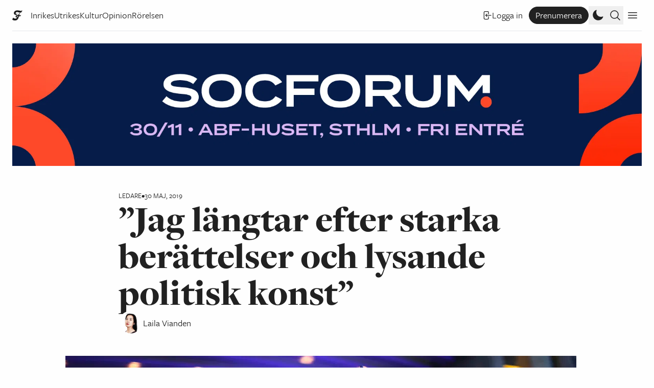

--- FILE ---
content_type: text/html; charset=UTF-8
request_url: https://www.flamman.se/jag-langtar-efter-starka-berattelser-och-lysande-politisk-konst/
body_size: 26416
content:
<!DOCTYPE html>
<html lang="sv-SE">
	<meta charset="UTF-8">
	<title>Flamman |   &#8220;Jag längtar efter starka berättelser och lysande politisk konst&#8221;</title>
	<head>
		<meta charset="UTF-8">
		<meta name="viewport" content="width=device-width, initial-scale=1">
		<meta name="fediverse:creator" content="@Flamman@mastodon.nu" />
		<meta name="turbo-cache-control" content="no-preview">
		<meta name='robots' content='max-image-preview:large' />
	<style>img:is([sizes="auto" i], [sizes^="auto," i]) { contain-intrinsic-size: 3000px 1500px }</style>
	<link rel="alternate" type="application/rss+xml" title="Flamman &raquo; Webbflöde" href="https://www.flamman.se/feed/" />
<link rel="alternate" type="application/rss+xml" title="Flamman &raquo; Kommentarsflöde" href="https://www.flamman.se/comments/feed/" />
<meta property="og:title" content="”Jag längtar efter starka berättelser och lysande politisk konst”"/><meta property="og:description" content="Politiken är ett skådespel, och därför blev min röst i valet en hatröst."/><meta property="og:type" content="article"/><meta property="og:url" content="https://www.flamman.se/jag-langtar-efter-starka-berattelser-och-lysande-politisk-konst/"/><meta name="twitter:card" content="summary_large_image" /><meta name="twitter:site" content="@Flamman_" /><meta property="og:site_name" content="Flamman"/><meta property="og:image" content="https://media.flamman.se/wp-uploads/2019/05/sdltdc32678-nh.jpg?class=facebook"/><link rel='stylesheet' id='wp-block-library-css' href='https://www.flamman.se/wp/wp-includes/css/dist/block-library/style.min.css?ver=6.7.2' type='text/css' media='all' />
<style id='safe-svg-svg-icon-style-inline-css' type='text/css'>
.safe-svg-cover{text-align:center}.safe-svg-cover .safe-svg-inside{display:inline-block;max-width:100%}.safe-svg-cover svg{height:100%;max-height:100%;max-width:100%;width:100%}

</style>
<style id='flamman-hr-style-inline-css' type='text/css'>
/*!***************************************************************************************************************************************************************************************************************************************!*\
  !*** css ./node_modules/css-loader/dist/cjs.js??ruleSet[1].rules[4].use[1]!./node_modules/postcss-loader/dist/cjs.js??ruleSet[1].rules[4].use[2]!./node_modules/sass-loader/dist/cjs.js??ruleSet[1].rules[4].use[3]!./src/style.scss ***!
  \***************************************************************************************************************************************************************************************************************************************/
/**
 * The following styles get applied both on the front of your site
 * and in the editor.
 *
 * Replace them with your own styles or remove the file completely.
 */

/*# sourceMappingURL=style-index.css.map*/
</style>
<style id='classic-theme-styles-inline-css' type='text/css'>
/*! This file is auto-generated */
.wp-block-button__link{color:#fff;background-color:#32373c;border-radius:9999px;box-shadow:none;text-decoration:none;padding:calc(.667em + 2px) calc(1.333em + 2px);font-size:1.125em}.wp-block-file__button{background:#32373c;color:#fff;text-decoration:none}
</style>
<link rel='stylesheet' id='plyr-style-css' href='https://www.flamman.se/app/themes/flamman23/dist/plyr.css?ver=1731667498' type='text/css' media='all' />
<link rel='stylesheet' id='flamman-base-css' href='https://www.flamman.se/app/themes/flamman23/dist/flamman.css?ver=1747638436' type='text/css' media='all' />
<link rel='stylesheet' id='lightbox-base-css' href='https://www.flamman.se/app/themes/flamman23/dist/simple-lightbox.min.css?ver=1731667498' type='text/css' media='all' />
<link rel="https://api.w.org/" href="https://www.flamman.se/wp-json/" /><link rel="alternate" title="JSON" type="application/json" href="https://www.flamman.se/wp-json/wp/v2/posts/221578" /><link rel="EditURI" type="application/rsd+xml" title="RSD" href="https://www.flamman.se/wp/xmlrpc.php?rsd" />
<meta name="generator" content="WordPress 6.7.2" />
<link rel="canonical" href="https://www.flamman.se/jag-langtar-efter-starka-berattelser-och-lysande-politisk-konst/" />
<link rel='shortlink' href='https://www.flamman.se/?p=221578' />
<link rel="alternate" title="oEmbed (JSON)" type="application/json+oembed" href="https://www.flamman.se/wp-json/oembed/1.0/embed?url=https%3A%2F%2Fwww.flamman.se%2Fjag-langtar-efter-starka-berattelser-och-lysande-politisk-konst%2F" />
<link rel="alternate" title="oEmbed (XML)" type="text/xml+oembed" href="https://www.flamman.se/wp-json/oembed/1.0/embed?url=https%3A%2F%2Fwww.flamman.se%2Fjag-langtar-efter-starka-berattelser-och-lysande-politisk-konst%2F&#038;format=xml" />
<link rel="icon" href="https://media.flamman.se/wp-uploads/2023/04/flamman-logotyp-liten-svart-1680725102-2080456775-1680725102-2113142680.svg" sizes="32x32" />
<link rel="icon" href="https://media.flamman.se/wp-uploads/2023/04/flamman-logotyp-liten-svart-1680725102-2080456775-1680725102-2113142680.svg" sizes="192x192" />
<link rel="apple-touch-icon" href="https://media.flamman.se/wp-uploads/2023/04/flamman-logotyp-liten-svart-1680725102-2080456775-1680725102-2113142680.svg" />
<meta name="msapplication-TileImage" content="https://media.flamman.se/wp-uploads/2023/04/flamman-logotyp-liten-svart-1680725102-2080456775-1680725102-2113142680.svg" />
		<link rel="stylesheet" href="https://use.typekit.net/kpb4htd.css">
		<script defer data-domain="flamman.se" src="https://plausible.io/js/script.pageview-props.tagged-events.js"></script>
		<script>window.plausible = window.plausible || function() { (window.plausible.q = window.plausible.q || []).push(arguments) }</script>
		<meta name="facebook-domain-verification" content="hnz2r0xfpalbjzrjc7b0ex7igxp1kk" />
	</head>
	<body class="post-template-default single single-post postid-221578 single-format-standard wp-custom-logo relative font-serif text-black bg-white dark:text-white dark:bg-black">
		
<script type="text/javascript" id="bbp-swap-no-js-body-class">
	document.body.className = document.body.className.replace( 'bbp-no-js', 'bbp-js' );
</script>

		<header class="hidden lg:absolute lg:top-0 py-3 pt-6 lg:py-0 lg:pt-0 w-full lg:flex flex-col justify-center items-center font-sans">
			<a href="https://www.flamman.se">
				<img alt="Flamman logotyp" src="https://www.flamman.se/app/themes/flamman23/dist/images/logotyp-liten-svart.svg" class="custom-logo dark:hidden" />
				<img alt="Flamman logotyp" src="https://www.flamman.se/app/themes/flamman23/dist/images/logotyp-liten-vit.svg" class="custom-logo hidden dark:block" />
			</a>
			<div class="site-description">Grundad i Malmfälten 1906</div>
		</header>
		<div class="relative sticky px-6 top-0 z-50 w-full bg-white dark:bg-black font-sans text-lg">
			<nav id="primary" class="container mx-auto leading-relaxed border-b flex flex-row justify-between items-center flex">
				<div class="menu-wrapper relative flex flex-row justify-center items-center overflow-hidden">
											<a class="small-logo mr-3 md:mr-4 shrink-0 w-5" href="https://www.flamman.se">
							<img class="w-5 h-5 dark:hidden" alt="Flamman logotyp" src="https://www.flamman.se/app/themes/flamman23/dist/images/f.webp">
							<img class="w-5 h-5 hidden dark:block" alt="Flamman logotyp" src="https://www.flamman.se/app/themes/flamman23/dist/images/f-vit.png">
						</a>
										<ul id="menu-primarmeny" class="overflow-x-scroll sm:overflow-hidden pr-6 md:pr-0 h-9 flex flex-row items-center whitespace-nowrap gap-3 md:gap-5 justify-start font-sans text-sm sm:text-base md:text-lg"><li id="menu-item-250918" class="menu-item menu-item-type-taxonomy menu-item-object-category menu-item-250918"><a href="https://www.flamman.se/inrikes/">Inrikes</a></li>
<li id="menu-item-250920" class="menu-item menu-item-type-taxonomy menu-item-object-category menu-item-250920"><a href="https://www.flamman.se/utrikes/">Utrikes</a></li>
<li id="menu-item-250922" class="menu-item menu-item-type-taxonomy menu-item-object-category menu-item-250922"><a href="https://www.flamman.se/kultur/">Kultur</a></li>
<li id="menu-item-250923" class="menu-item menu-item-type-taxonomy menu-item-object-category current-post-ancestor menu-item-250923"><a href="https://www.flamman.se/opinion/">Opinion</a></li>
<li id="menu-item-259186" class="menu-item menu-item-type-taxonomy menu-item-object-category menu-item-259186"><a href="https://www.flamman.se/rorelsen/">Rörelsen</a></li>
</ul>					<div class="md:hidden w-9 h-9 absolute top-0 right-0 bg-gradient-to-r from-transparent to-white dark:to-black"></div>
				</div>
				<div class="self-end flex flex-row items-center gap-1 md:gap-3">
											<a href="https://www.flamman.se/wp/wp-login.php?redirect_to=https%3A%2F%2Fwww.flamman.se%2Fjag-langtar-efter-starka-berattelser-och-lysande-politisk-konst%2F" class="hidden lg:flex justify-center items-center whitespace-nowrap flex flex-row gap-1 hover:underline text-sm sm:text-base md:text-lg mx-3">
							<svg xmlns="http://www.w3.org/2000/svg" fill="none" viewBox="0 0 24 24" stroke-width="1.5" stroke="currentColor" class="w-5 h-5">
								<path stroke-linecap="round" stroke-linejoin="round" d="M15.75 9V5.25A2.25 2.25 0 0013.5 3h-6a2.25 2.25 0 00-2.25 2.25v13.5A2.25 2.25 0 007.5 21h6a2.25 2.25 0 002.25-2.25V15M12 9l-3 3m0 0l3 3m-3-3h12.75" />
							</svg>
							Logga in
						</a>
						<a href="https://flamman.preno.se/papers.php?returnTo=https://www.flamman.se/jag-langtar-efter-starka-berattelser-och-lysande-politisk-konst/" target="_blank" class="hidden lg:flex bg-black text-white hover:bg-white border border-black hover:text-black rounded-full dark:border-white dark:bg-white dark:text-black dark:hover:bg-black dark:hover:text-white hover:no-underline px-3 py-0.5 justify-center items-center whitespace-nowrap flex flex-row gap-1 text-sm sm:text-base md:text-lg plausible-event-name=subscribe">
							Prenumerera
						</a>
										<button title="Ändra till mörkt eller ljust utseende" class="toggle-dark w-6 h-6 md:w-9 md:h-9 flex justify-center items-center cursor-pointer p-1">
						<svg xmlns="http://www.w3.org/2000/svg" viewBox="0 0 24 24" fill="currentColor" class="dark:hidden w-6 h-6">
							<path fill-rule="evenodd" d="M9.528 1.718a.75.75 0 01.162.819A8.97 8.97 0 009 6a9 9 0 009 9 8.97 8.97 0 003.463-.69.75.75 0 01.981.98 10.503 10.503 0 01-9.694 6.46c-5.799 0-10.5-4.701-10.5-10.5 0-4.368 2.667-8.112 6.46-9.694a.75.75 0 01.818.162z" clip-rule="evenodd" />
						</svg>
						<svg xmlns="http://www.w3.org/2000/svg" viewBox="0 0 24 24" fill="currentColor" class="hidden dark:block w-6 h-6 md:w-9 md:h-9">
						  <path d="M12 2.25a.75.75 0 01.75.75v2.25a.75.75 0 01-1.5 0V3a.75.75 0 01.75-.75zM7.5 12a4.5 4.5 0 119 0 4.5 4.5 0 01-9 0zM18.894 6.166a.75.75 0 00-1.06-1.06l-1.591 1.59a.75.75 0 101.06 1.061l1.591-1.59zM21.75 12a.75.75 0 01-.75.75h-2.25a.75.75 0 010-1.5H21a.75.75 0 01.75.75zM17.834 18.894a.75.75 0 001.06-1.06l-1.59-1.591a.75.75 0 10-1.061 1.06l1.59 1.591zM12 18a.75.75 0 01.75.75V21a.75.75 0 01-1.5 0v-2.25A.75.75 0 0112 18zM7.758 17.303a.75.75 0 00-1.061-1.06l-1.591 1.59a.75.75 0 001.06 1.061l1.591-1.59zM6 12a.75.75 0 01-.75.75H3a.75.75 0 010-1.5h2.25A.75.75 0 016 12zM6.697 7.757a.75.75 0 001.06-1.06l-1.59-1.591a.75.75 0 00-1.061 1.06l1.59 1.591z" />
						</svg>
					</button>

					<button class="search-toggle h-6 md:h-9 flex justify-center items-center cursor-pointer p-1">
						<svg xmlns="http://www.w3.org/2000/svg" fill="none" viewBox="0 0 24 24" stroke-width="1.5" stroke="currentColor" class="open w-6 h-6">
						  <path stroke-linecap="round" stroke-linejoin="round" d="m21 21-5.197-5.197m0 0A7.5 7.5 0 1 0 5.196 5.196a7.5 7.5 0 0 0 10.607 10.607Z" />
						</svg>
						<svg xmlns="http://www.w3.org/2000/svg" fill="none" viewBox="0 0 24 24" stroke-width="1.5" stroke="currentColor" class="close w-6 h-6">
							<path stroke-linecap="round" stroke-linejoin="round" d="M6 18L18 6M6 6l12 12" />
						</svg>
					</button>
					
					<div class="w-9 h-9 flex justify-center items-center cursor-pointer secondary-toggle p-1">
						<svg xmlns="http://www.w3.org/2000/svg" fill="none" viewBox="0 0 24 24" stroke-width="1.5" stroke="currentColor" class="open w-6 h-6">
							<path stroke-linecap="round" stroke-linejoin="round" d="M3.75 6.75h16.5M3.75 12h16.5m-16.5 5.25h16.5" />
						</svg>
						<svg xmlns="http://www.w3.org/2000/svg" fill="none" viewBox="0 0 24 24" stroke-width="1.5" stroke="currentColor" class="close w-6 h-6">
							<path stroke-linecap="round" stroke-linejoin="round" d="M6 18L18 6M6 6l12 12" />
						</svg>
					</div>
				</div>
			</nav>
			<nav id="search-form" class="container mx-auto border-b bg-white dark:bg-black dark:text-white py-9 flex flex-col items-center whitespace-nowrap gap-4 md:gap-5 justify-start">
				<form role="search" method="get" id="searchform" class="searchform" action="https://www.flamman.se/">
				<div>
					<label class="screen-reader-text" for="s">Sök efter:</label>
					<input type="text" value="" name="s" id="s" />
					<input type="submit" id="searchsubmit" value="Sök" />
				</div>
			</form>			</nav>
			<nav id="secondary" class="container mx-auto border-b bg-white dark:bg-black dark:text-white p-9 flex flex-col items-center whitespace-nowrap gap-4 md:gap-5 justify-start">
				<a href="https://www.flamman.se/wp/wp-login.php?redirect_to=https%3A%2F%2Fwww.flamman.se%2Fjag-langtar-efter-starka-berattelser-och-lysande-politisk-konst%2F" class="flex lg:hidden justify-center items-center whitespace-nowrap flex flex-row gap-1 hover:underline">
					Logga in
				</a>
				<a href="https://flamman.preno.se/papers.php?returnTo=https://www.flamman.se/jag-langtar-efter-starka-berattelser-och-lysande-politisk-konst/" target="_blank" class="flex lg:hidden justify-center items-center whitespace-nowrap flex flex-row gap-1 bg-black text-white hover:bg-white border border-black hover:text-black rounded-full dark:border-white dark:bg-white dark:text-black dark:hover:bg-black dark:hover:text-white px-3 py-0.5 hover:no-underline plausible-event-name=subscribe">
					Prenumerera!
				</a>
				<ul id="menu-sekundarmeny" class="w-full flex flex-col items-center whitespace-nowrap gap-4 md:gap-5 justify-start"><li id="menu-item-253586" class="menu-item menu-item-type-post_type menu-item-object-page menu-item-253586"><a href="https://www.flamman.se/om/">Om Flamman</a></li>
<li id="menu-item-253587" class="menu-item menu-item-type-post_type menu-item-object-page menu-item-253587"><a href="https://www.flamman.se/annonsera/">Annonsera i Flamman</a></li>
<li id="menu-item-253588" class="menu-item menu-item-type-post_type menu-item-object-page menu-item-253588"><a href="https://www.flamman.se/backa/">Backa Flamman!</a></li>
<li id="menu-item-253589" class="menu-item menu-item-type-custom menu-item-object-custom menu-item-253589"><a href="https://etidning.flamman.se/">E-tidningen</a></li>
<li id="menu-item-257086" class="menu-item menu-item-type-custom menu-item-object-custom menu-item-257086"><a href="https://butik.flamman.se/">Flammans butik</a></li>
<li id="menu-item-253590" class="menu-item menu-item-type-post_type menu-item-object-page menu-item-privacy-policy menu-item-253590"><a rel="privacy-policy" href="https://www.flamman.se/personuppgiftspolicy/">Personuppgiftspolicy</a></li>
</ul>			</nav>
		</div>
		
		<div class="px-6">
				<div class="adverter container mx-auto my-6 flex items-start justify-center">
				<a href="https://abfstockholm.se/socforum/" target="_blank">
					<img width="1800" height="350" src="https://media.flamman.se/wp-uploads/2024/11/socforum-1800x350-2.jpg" class="attachment-full size-full wp-image-270928 wp-post-image" alt="" decoding="async" fetchpriority="high" />				</a>
			</div>
		
	<div class="container mx-auto my-9 lg:my-12">

<article class="grid grid-cols-12 gap-4 ledare">
	<header class="col-start-1 col-end-13 md:col-start-2 md:col-end-12 lg:col-start-3 lg:col-end-11 flex flex-col gap-3">
		<div class="flex flex-row gap-3 item-center meta">
	<span class="font-mono uppercase category text-sm"><a href="https://www.flamman.se/opinion/ledare/" rel="category tag">Ledare</a></span>
	<span class="font-mono uppercase text-dark text-sm">•</span>
	<span class="font-mono uppercase text-dark text-sm">30 maj, 2019</span>
</div>
		
<h1 class="text-4xl md:text-6xl lg:text-7xl font-display font-black leading-none">”Jag längtar efter starka berättelser och lysande politisk konst”</h1>
<div class="text-xl">
	
<div class="authors font-sans flex flex-row items-center small gap-3">
	<div class="flex flex-row">
					<figure class="overflow-hidden border-white dark:border-black border-4 rounded-full">
				<img alt="Laila Vianden" class="object-cover" src="https://media.flamman.se/wp-uploads/2019/01/Laila-Vianden-kvadrat.jpg?class=square">
			</figure>
				</div>

	<div class="text-lg">
		<span class="byline-person"><a title="Laila Vianden" href="https://www.flamman.se/av/laila-vianden">Laila Vianden</a></span>	</div>
</div>
</div>
	</header>
	
			<figure class="z-[-1] relative col-start-1 col-end-13 md:col-start-2 md:col-end-12 my-3 lg:mt-6">
			<img width="1000" height="667" src="https://media.flamman.se/wp-uploads/2019/05/sdltdc32678-nh.jpg" class="attachment-post-thumbnail size-post-thumbnail wp-image-221576 wp-post-image" alt="" decoding="async" />		</figure>
			<div class="col-start-1 col-end-13 md:col-start-2 md:col-end-11 lg:col-start-3 lg:col-end-11 my-3">
		<p class="font-serif font-medium text-2xl md:text-3xl m-0">Politiken är ett skådespel, och därför blev min röst i valet en hatröst.</p>
	</div>
		<div class="post-body relative col-start-1 col-end-13 md:col-start-2 md:col-end-10 lg:col-start-3 lg:col-end-9 text-book leading-normal xl:pr-9">
				<p>Ett av de mest framgångsrika exemplen i svensk historia på att äga berättelsen om samhället var Socialdemokraternas narrativ om full sysselsättning som vår tids viktigaste fråga. Det var starkt, relevant och vann många val. Det gör det inte längre. Väljarna har slutat svara på det, och vänstern behöver därför en ny berättelse, sägs det.</p>
<p>I takt med att politiken alltmer skildras ett som skådespel, med retorikexperter snarare än sakkunniga som kommentatorer, förutsätts vi vara cyniska och genomskåda utspel, trick och inte minst spelet bakom kulisserna. Paradoxalt nog utspelas allting inför öppen ridå, och effekten förstärks ytterligare av diskrepansen mellan politiska signaler och konkreta vallöften. Även om partierna oftast uppfyller sina vallöften bäddar man för missnöje.</p>
<p>Här är valrörelsen 2018 ett exempel, där samtliga partier lovordade en stark välfärd. Trots en skenbar samsyn är de ekonomiska prognoserna för kommuner och landsting dystra. Boken <em>De effektiva</em> reder Åsa Plesner och Marcus Larsson ut en viktig aspekt av det.<br />
I kommuner och landsting räknas budgeten inte upp fullt ut med stigande prisindex, vilket leder till ständiga krav på att arbeta snabbare, bättre och billigare. Någon eller flera procents besparingar, år efter år efter år. En offentlig sektor som står under ständiga besparingar utan att se någon minskning av uppdraget. Bördan landar oftast på personalen som ska utföra arbetet. ”Förändringsfaktor”, ”generell effektivisering”, ”produktivitetsavdrag” och liknande brukar det heta. I redan slimmade verksamheter innebär det försämrad arbetsmiljö, ökad stress och omöjliga kvalitets- och effektivitetskrav. <em>De effektiva</em> lär mig att förstå budgetar, men mest slående är hur glappet mellan verklighet och kommunikation byggs in i välfärden.</p>
<blockquote><p>Men min röst blev en ren hatröst. En röst mot KD:s hållning i aborträtten, och en markering mot högerauktoritära partier och tongångar</p></blockquote>
<p>Valresultatet blev inte den otvetydiga framgång som förutspåddes för SD och KD, men en succé sett till ett rekordhögt valdeltagande. Trenden är liktydig över hela Europa och en framgång för demokratin och ett ökat engagemang kring EU-frågor, i en optimistisk tolkning.<br />
Men min röst blev en ren hatröst. En röst mot KD:s hållning i aborträtten, och en markering mot högerauktoritära partier och tongångar.</p>
<p>Uppenbarligen är det den typen av samhällsberättelser som skapar ett politiskt gensvar. Det var därför jag promenerade längs Göteborgs paradgata, Avenyn, för att rösta. Med Götaplatsens maktarkitektur framför mig och musiken från filmen Cabaret i lurarna. Både film- och scenadaptionerna av Mark Isherwoods roman <em>Farväl till Berlin</em> är lysande exempel på konfrontativ, politisk konst, som ställer frågan om hur Förintelsen kunde ske. ”Det är bara politik, vad har det med oss att göra?” är den replik som kanske bäst formulerar kritiken mot andan under Weimarrepubliken. Karaktären Sally Bowles slår allvaret ifrån sig och vägrar inse den överhängande faran. Hon vill festa. Livet är en cabaret och politiken ett skådespel.</p>
<p>Jag längtar efter starka berättelser och lysande politisk konst.<br />
Men hegemoni och doxa bygger inte sig själva, och ett starkt narrativ är inte tillräckligt. Både Gramsci och Bourdieu menade att makten över berättelsen förutsätter ett reellt inflytande över världen, och samtida exempel där vänstern lyckats skifta debatten till att handla om social rättvisa har förutsatt en aktiv, bred mobilisering.<br />
Då är det värt att känna till att Jean Ross, kvinnan som ’Sally Bowles’ baseras på, inte var någon lättsinnig, nihilistisk manic pixie. Jean Ross var aktiv kommunist under hela sitt liv.</p>
<div id="post-meta" class="my-9 text-lg flex flex-col md:flex-row gap-3"><button class="share flex flex-row gap-1 items-center bg-black dark:bg-white dark:text-black text-white text-sm hover:bg-flamman-yellow hover:text-black dark:hover:bg-flamman-yellow dark:hover:text-black px-4 py-2 flex items-center gap-1 cursor-pointer font-sans" data-url="https://www.flamman.se/jag-langtar-efter-starka-berattelser-och-lysande-politisk-konst/">
			<svg xmlns="http://www.w3.org/2000/svg" fill="none" viewBox="0 0 24 24" stroke-width="1.5" stroke="currentColor" class="w-4 h-4">
				<path stroke-linecap="round" stroke-linejoin="round" d="M9 8.25H7.5a2.25 2.25 0 0 0-2.25 2.25v9a2.25 2.25 0 0 0 2.25 2.25h9a2.25 2.25 0 0 0 2.25-2.25v-9a2.25 2.25 0 0 0-2.25-2.25H15m0-3-3-3m0 0-3 3m3-3V15" />
			</svg>
			<span>Dela länk</span>
		</button></div>				
		
		
<div class="authors font-sans big gap-6">
	<div class="flex flex-col pt-3">
					<a class="-mt-3 flex flex-row gap-2 items-center gap-3 no-underline" title="Laila Vianden '" href="https://www.flamman.se/av/laila-vianden">
				<figure class="overflow-hidden border-white dark:border-black border-4 rounded-full">
					<img alt="Laila Vianden" class="object-cover" src="https://media.flamman.se/wp-uploads/2019/01/Laila-Vianden-kvadrat.jpg?class=square">
				</figure>
				<div class="flex-1 flex flex-col gap-0">
					<h2 class="font-bold no-underline leading-none">Laila Vianden</h2>
					<p class="description font-normal text-base m-0 line-clamp-1">Ledarskribent i Flamman.</p>
				</div>
			</a>
				</div>
</div>
	</div>
</article>
	</div>
	
	<div class="active container mx-auto border-t pt-12">
		<div id="newsletter" class="">
	<form class="newsletter w-full bg-black text-white dark:bg-white dark:text-black font-sans p-6 lg:p-9 lg:w-10/12" action="https://static.mailerlite.com/webforms/submit/s1r4r6" data-code="s1r4r6" method="post" target="_blank">
		<div class="flex flex-row justify-between items-start">
			<h2 class="text-4xl leading-none font-opinion font-light italic mb-3">
				Flammans veckobrev			</h2>
					</div>
		<div class="flex flex-col items-start lg:flex-row gap-3 lg:gap-16">
			<div class="message w-full">
				<div>
					<div>
						<p class="my-3">Låt Flamman sammanfatta veckan som gått. Prenumerera på vårt nyhetsbrev och häng med i vad som händer.</p>
<p class="my-3">Genom att fylla i och skicka detta formulär godkänner du Flammans <a class="underline hover:no-underline" href="https://www.flamman.se/personuppgiftspolicy/">personuppgiftspolicy</a>.</p>
					</div>
				</div>
				<div class="w-full lg:w-6/12">
					<div class="flex flex-col lg:items-center gap-3 mt-3">
						<div class="w-full">
							<input aria-label="email" aria-required="true" type="email" class="email w-full border border-white text-white bg-black  px-4 py-3" data-inputmask="" name="email" placeholder="E-post" autocomplete="email" aria-invalid="false">
						</div>
						<div class="w-full">
							<input type="submit" value="Prenumerera!" class="w-full bg-white dark:bg-black dark:text-white text-black font-bold px-4 py-3 flex items-center cursor-pointer">
						</div>
					</div>
					<input type="hidden" name="ml-submit" value="1" aria-invalid="false">
					<input type="hidden" name="anticsrf" value="true" aria-invalid="false">
				</div>
			</div>
		</div>
	</form>
</div>
	</div>
		<div id="read-more-287333" class="read-more container mx-auto mt-9 lg:mt-16 pt-9 lg:pt-16 border-t">
			
<article class="grid grid-cols-12 gap-4 tv">
	<header class="col-start-1 col-end-13 md:col-start-2 md:col-end-12 lg:col-start-3 lg:col-end-11 flex flex-col gap-3">
		<div class="flex flex-row gap-3 item-center meta">
	<span class="font-mono uppercase category text-sm"><a href="https://www.flamman.se/tv/" rel="category tag">TV</a></span>
	<span class="font-mono uppercase text-dark text-sm">•</span>
	<span class="font-mono uppercase text-dark text-sm">13 november, 2025</span>
</div>
		
<h1 class="text-4xl md:text-6xl lg:text-7xl font-display font-black leading-none">Grillen #10: Kan SD rädda klimatet?</h1>
<div class="text-xl">
	
<div class="authors font-sans flex flex-row items-center small gap-3">
	<div class="flex flex-row">
					<figure class="overflow-hidden border-white dark:border-black border-4 rounded-full">
				<img alt="Petter Evertsén" class="object-cover" src="https://www.flamman.se/app/themes/flamman23/dist/images/avatar.jpg?class=square">
			</figure>
				</div>

	<div class="text-lg">
		<span class="byline-person"><a title="Petter Evertsén" href="https://www.flamman.se/av/petterevertsen">Petter Evertsén</a></span>	</div>
</div>
</div>
	</header>
	
			<div class="relative col-start-1 col-end-13 md:col-start-2 md:col-end-12 my-3 lg:mt-6">
			<div style="position:relative;padding-top:56.25%;"><iframe src="https://iframe.mediadelivery.net/embed/393790/7723531b-80f0-4fae-bc6f-2566d8de8ba3?autoplay=false&loop=false&muted=false&preload=true&responsive=true" loading="lazy" style="border:0;position:absolute;top:0;height:100%;width:100%;" allow="accelerometer;gyroscope;autoplay;encrypted-media;picture-in-picture;" allowfullscreen="true"></iframe></div>
		</div>
			<div class="post-body relative col-start-1 col-end-13 md:col-start-2 md:col-end-10 lg:col-start-3 lg:col-end-9 text-book leading-normal xl:pr-9">
				
<p>I tionde avsnittet av ”Grillen” snackar Paulina, Jacob och Leonidas om det växande AI-fusket på universitet, om Saltkråkan verkligen blivit woke och om konservativa skäl att att bry sig om klimatet.</p>



<p>Avsnittet går även att se på <a href="https://youtu.be/ULoori4cZrA" data-type="link" data-id="https://youtu.be/mhr40dGdxak">Youtube</a>.</p>


<div class="fact-box text-black"><h2>Om avsnittet</h2>

<p><strong>Medverkande:</strong><br><a href="https://www.flamman.se/av/leonidas-aretakis/">Leonidas Aretakis</a><br><a href="https://www.flamman.se/av/paulina-sokolow/">Paulina Sokolow</a><br><a href="https://www.flamman.se/av/jacoblundberg/">Jacob Lundberg</a></p>



<p><strong>Vinjett:</strong><br>Kornél Kovács</p>



<p><strong>Kamera</strong>:<br>Maksim Nourala</p>



<p><strong>Klippning:</strong><br>Petter Evertsen</p>

</div><div id="post-meta" class="my-9 text-lg flex flex-col md:flex-row gap-3"><button class="share flex flex-row gap-1 items-center bg-black dark:bg-white dark:text-black text-white text-sm hover:bg-flamman-yellow hover:text-black dark:hover:bg-flamman-yellow dark:hover:text-black px-4 py-2 flex items-center gap-1 cursor-pointer font-sans" data-url="https://www.flamman.se/grillen-10-kan-sd-radda-klimatet/">
			<svg xmlns="http://www.w3.org/2000/svg" fill="none" viewBox="0 0 24 24" stroke-width="1.5" stroke="currentColor" class="w-4 h-4">
				<path stroke-linecap="round" stroke-linejoin="round" d="M9 8.25H7.5a2.25 2.25 0 0 0-2.25 2.25v9a2.25 2.25 0 0 0 2.25 2.25h9a2.25 2.25 0 0 0 2.25-2.25v-9a2.25 2.25 0 0 0-2.25-2.25H15m0-3-3-3m0 0-3 3m3-3V15" />
			</svg>
			<span>Dela länk</span>
		</button><a class="button flex flex-row gap-1 items-center bg-black dark:bg-white dark:text-black text-white text-sm hover:bg-lightred hover:text-black dark:hover:bg-flamman-yellow dark:hover:text-black px-4 py-2 flex items-center gap-1 cursor-pointer font-sans" href="https://www.flamman.se/forums/topic/grillen-5-har-regeringen-uppfunnit-mikrokorruption/">
				<svg xmlns="http://www.w3.org/2000/svg" fill="none" viewBox="0 0 24 24" stroke-width="1.5" stroke="currentColor" class="w-4 h-4">
				  <path stroke-linecap="round" stroke-linejoin="round" d="M20.25 8.511c.884.284 1.5 1.128 1.5 2.097v4.286c0 1.136-.847 2.1-1.98 2.193-.34.027-.68.052-1.02.072v3.091l-3-3c-1.354 0-2.694-.055-4.02-.163a2.115 2.115 0 0 1-.825-.242m9.345-8.334a2.126 2.126 0 0 0-.476-.095 48.64 48.64 0 0 0-8.048 0c-1.131.094-1.976 1.057-1.976 2.192v4.286c0 .837.46 1.58 1.155 1.951m9.345-8.334V6.637c0-1.621-1.152-3.026-2.76-3.235A48.455 48.455 0 0 0 11.25 3c-2.115 0-4.198.137-6.24.402-1.608.209-2.76 1.614-2.76 3.235v6.226c0 1.621 1.152 3.026 2.76 3.235.577.075 1.157.14 1.74.194V21l4.155-4.155" />
				</svg>
				<span>Diskutera på forumet (0 svar)</span>
			</a></div>				
		
		
<div class="authors font-sans big gap-6">
	<div class="flex flex-col pt-3">
					<a class="-mt-3 flex flex-row gap-2 items-center gap-3 no-underline" title="Petter Evertsén '" href="https://www.flamman.se/av/petterevertsen">
				<figure class="overflow-hidden border-white dark:border-black border-4 rounded-full">
					<img alt="Petter Evertsén" class="object-cover" src="https://www.flamman.se/app/themes/flamman23/dist/images/avatar.jpg?class=square">
				</figure>
				<div class="flex-1 flex flex-col gap-0">
					<h2 class="font-bold no-underline leading-none">Petter Evertsén</h2>
					<p class="description font-normal text-base m-0 line-clamp-1"></p>
				</div>
			</a>
				</div>
</div>
	</div>
</article>
			<div class="absolute w-full bottom-0 bg-gradient-to-t via-white from-white dark:via-black dark:from-black">
				<div class="read-footer container h-52 mx-auto flex flex-row justify-center items-end">
					<span data-url="https://www.flamman.se/grillen-10-kan-sd-radda-klimatet/" data-target="read-more-287333" class="load-more inline-block w-auto bg-yellow py-2 px-4 font-sans bg-black text-white hover:bg-flamman-yellow hover:text-black cursor-pointer">Visa hela artikeln</span>
				</div>
			</div>
		</div>
				<div id="read-more-287190" class="read-more container mx-auto mt-9 lg:mt-16 pt-9 lg:pt-16 border-t">
			
<article class="grid grid-cols-12 gap-4 inrikes">
	<header class="col-start-1 col-end-13 md:col-start-2 md:col-end-12 lg:col-start-3 lg:col-end-11 flex flex-col gap-3">
		<div class="flex flex-row gap-3 item-center meta">
	<span class="font-mono uppercase category text-sm"><a href="https://www.flamman.se/inrikes/" rel="category tag">Inrikes</a></span>
	<span class="font-mono uppercase text-dark text-sm">•</span>
	<span class="font-mono uppercase text-dark text-sm">13 november, 2025</span>
</div>
		
<h1 class="text-4xl md:text-6xl lg:text-7xl font-display font-black leading-none">Myndighet skulle minska fusk och svinn – går back hundratals miljoner: ”Haveri”</h1>
<div class="text-xl">
	
<div class="authors font-sans flex flex-row items-center small gap-3">
	<div class="flex flex-row">
					<figure class="overflow-hidden border-white dark:border-black border-4 rounded-full">
				<img alt="Liz Fällman" class="object-cover" src="https://media.flamman.se/wp-uploads/2024/12/liz-byline.jpg?class=square">
			</figure>
				</div>

	<div class="text-lg">
		<span class="byline-person"><a title="Liz Fällman" href="https://www.flamman.se/av/liz-fallman">Liz Fällman</a></span>	</div>
</div>
</div>
	</header>
	
			<figure class="z-[-1] relative col-start-1 col-end-13 md:col-start-2 md:col-end-12 my-3 lg:mt-6">
			<img width="1800" height="1200" src="https://media.flamman.se/wp-uploads/2025/11/utbetalningsmydigheten-w.jpg" class="attachment-post-thumbnail size-post-thumbnail wp-image-287191 wp-post-image" alt="" decoding="async" loading="lazy" />					<figcaption class="">Utbetalningsmyndigheten skulle till en början ha legat i Södertälje, men hamnade i nybyggda lokaler 
vid Gullmarsplan i Stockholm. Foto: </figcaption>
						</figure>
			<div class="col-start-1 col-end-13 md:col-start-2 md:col-end-11 lg:col-start-3 lg:col-end-11 my-3">
		<p class="font-serif font-medium text-2xl md:text-3xl m-0">Utbetalningsmyndigheten har hittills lyckats kräva tillbaka 70 miljoner kronor i ”felaktiga utbetalningar” från välfärden. Samtidigt har 264 miljoner kronor gått till att utveckla ett nytt system – som regeringen nu skrotar innan det tagits i bruk. Nu vill Ingela Nylund Watz (S) ha svar från finansministern om vad som hänt.</p>
	</div>
		<div class="post-body relative col-start-1 col-end-13 md:col-start-2 md:col-end-10 lg:col-start-3 lg:col-end-9 text-book leading-normal xl:pr-9">
				<p><a href="https://ubm.se/">Utbetalningsmyndigheten</a> lanserades <a href="https://www.socialdemokraterna.se/nyheter/nyheter/2022-03-04-s-presenterar-ny-myndighet-mot-valfardsbrott">våren 2022</a>, då Mikael Damberg (S) fortfarande var finansminister. Nu skulle en specifik myndighet få i uppdrag att söka efter missbruk, fusk och ekonomisk brottslighet i välfärdssystemet – dels genom ”dataanalys och systemövergripande granskningar”, men också genom att sköta ett gemensamt transaktionskonto för utbetalningar från Försäkringskassan, Arbetsförmedlingen, CSN och andra myndigheter.</p><p>Myndigheten blev verklighet i början av 2024 under Tidöregeringen, och analysarbetet har hittills kammat hem omkring 70 miljoner kronor i återkrävda pengar. ”Varje förslösad skattekrona är en stöld från folket”, skrev <a href="https://www.facebook.com/photo?fbid=1263067651844995&amp;set=a.398076621677440">statsministern</a> på Facebook i somras, när summan låg på 40 miljoner, medan finansminister Elisabeth Svantesson konstaterade att ”våra gemensamma skattepengar ska gå till rätt saker”.</p>
<div class="fade-out"></div>
<div id="subscribe" class="border font-sans text-base my-12">
	<div id="unlock" class="p-9 border-b">
		<div class="flex flex-col gap-6 text-base">
			<div>
				<div class="flex flex-row gap-3">
					<svg xmlns="http://www.w3.org/2000/svg" fill="none" viewBox="0 0 24 24" stroke-width="1.5" stroke="currentColor" class="w-6 h-6 mb-3">
				  	<path stroke-linecap="round" stroke-linejoin="round" d="M21.75 9v.906a2.25 2.25 0 01-1.183 1.981l-6.478 3.488M2.25 9v.906a2.25 2.25 0 001.183 1.981l6.478 3.488m8.839 2.51l-4.66-2.51m0 0l-1.023-.55a2.25 2.25 0 00-2.134 0l-1.022.55m0 0l-4.661 2.51m16.5 1.615a2.25 2.25 0 01-2.25 2.25h-15a2.25 2.25 0 01-2.25-2.25V8.844a2.25 2.25 0 011.183-1.98l7.5-4.04a2.25 2.25 0 012.134 0l7.5 4.04a2.25 2.25 0 011.183 1.98V19.5z" />
					</svg>
					<span class="font-semibold">Lås upp</span>
				</div>
				<form id="unlockform" class="mt-3 flex flex-col gap-6">
					<p class="m-0">
						Vill du läsa vidare? Registrera dig för vårt nyhetsbrev och lås upp Flamman.se i 24 timmar.
					</p>
					<div>
						<input id="unlock_email" type="email" value="" placeholder="Din epostadress" />
					</div>
					<div>
						<input type="submit" value="Lås upp" />
					</div>
				</form>
				<div id="result" class="hidden mt-3">
					<svg aria-hidden="true" class="w-8 h-8 text-gray-200 animate-spin dark:text-gray-600 fill-black" viewBox="0 0 100 101" fill="none" xmlns="http://www.w3.org/2000/svg">
						<path d="M100 50.5908C100 78.2051 77.6142 100.591 50 100.591C22.3858 100.591 0 78.2051 0 50.5908C0 22.9766 22.3858 0.59082 50 0.59082C77.6142 0.59082 100 22.9766 100 50.5908ZM9.08144 50.5908C9.08144 73.1895 27.4013 91.5094 50 91.5094C72.5987 91.5094 90.9186 73.1895 90.9186 50.5908C90.9186 27.9921 72.5987 9.67226 50 9.67226C27.4013 9.67226 9.08144 27.9921 9.08144 50.5908Z" fill="currentColor"/>
						<path d="M93.9676 39.0409C96.393 38.4038 97.8624 35.9116 97.0079 33.5539C95.2932 28.8227 92.871 24.3692 89.8167 20.348C85.8452 15.1192 80.8826 10.7238 75.2124 7.41289C69.5422 4.10194 63.2754 1.94025 56.7698 1.05124C51.7666 0.367541 46.6976 0.446843 41.7345 1.27873C39.2613 1.69328 37.813 4.19778 38.4501 6.62326C39.0873 9.04874 41.5694 10.4717 44.0505 10.1071C47.8511 9.54855 51.7191 9.52689 55.5402 10.0491C60.8642 10.7766 65.9928 12.5457 70.6331 15.2552C75.2735 17.9648 79.3347 21.5619 82.5849 25.841C84.9175 28.9121 86.7997 32.2913 88.1811 35.8758C89.083 38.2158 91.5421 39.6781 93.9676 39.0409Z" fill="currentFill"/>
					</svg>
					<span class="sr-only">Laddar...</span>
				</div>
			</div>
		</div>
	</div>
	<div id="login" class="flex p-9 flex-col items-start gap-3">
		<div>
			<div class="flex flex-row gap-3">
				<svg xmlns="http://www.w3.org/2000/svg" fill="none" viewBox="0 0 24 24" stroke-width="1.5" stroke="currentColor" class="w-6 h-6 mb-3">
					<path stroke-linecap="round" stroke-linejoin="round" d="M16.5 10.5V6.75a4.5 4.5 0 10-9 0v3.75m-.75 11.25h10.5a2.25 2.25 0 002.25-2.25v-6.75a2.25 2.25 0 00-2.25-2.25H6.75a2.25 2.25 0 00-2.25 2.25v6.75a2.25 2.25 0 002.25 2.25z" />
				</svg>
				<span class="font-semibold">Redan prenumerant? Logga in här</span>
			</div>
			<p class="m-0">Vill du läsa vidare? Fortsätt genom att bli prenumerant. Om du redan är det, logga in här. 👇</p>
		</div>
		<form name="loginform" id="loginform" action="https://www.flamman.se/wp/wp-login.php" method="post"><p class="login-username">
				<label for="user_login">Användarnamn eller e-postadress</label>
				<input type="text" name="log" placeholder="E-postadress" id="user_login" autocomplete="username" class="input" value="" size="20" />
			</p><p class="login-password">
				<label for="user_pass">Lösenord</label>
				<input type="password" name="pwd" placeholder="Lösenord" id="user_pass" autocomplete="current-password" spellcheck="false" class="input" value="" size="20" />
			</p><p class="login-remember"><label><input name="rememberme" type="checkbox" id="rememberme" value="forever" /> Kom ihåg mig</label></p><p class="login-submit">
				<input type="submit" name="wp-submit" id="wp-submit" class="button button-primary" value="Logga in" />
				<input type="hidden" name="redirect_to" value="https://www.flamman.se/jag-langtar-efter-starka-berattelser-och-lysande-politisk-konst/" />
			</p></form>	</div>
	<div id="subscribe" class="bg-black text-white p-9">
		<div class="flex flex-col gap-6 text-base">
			<div>
				<h2 class="font-display font-bold text-3xl mb-3">
					Prenumerera och läs direkt!				</h2>
				<p class="m-0">
					Samtliga prenumerationer ger direkt tillgång till alla artiklar på webben samt alla exklusiva poddavsnitt. Varje torsdag får du dessutom veckans nummer i din mejlkorg eller brevlåda.				</p>
			</div>
								<a href="https://flamman.preno.se/order.php?id=1009?returnTo=https://www.flamman.se/jag-langtar-efter-starka-berattelser-och-lysande-politisk-konst/" class="flex flex-col lg:flex-row gap-6 lg:gap-9 hover:text-flamman-yellow justify-between lg:items-center border-t border-white pt-6 plausible-event-name=subscribe">
						<div>
							<strong>Digital månadsvis (4 nr)</strong>
													</div>
						<div class="-mt-9 lg:m-0">
							<span class="font-display font-bold text-5xl whitespace-nowrap">
								79 kr							</span>
						</div>
					</a>
										<a href="https://flamman.preno.se/order.php?id=1003?returnTo=https://www.flamman.se/jag-langtar-efter-starka-berattelser-och-lysande-politisk-konst/" class="flex flex-col lg:flex-row gap-6 lg:gap-9 hover:text-flamman-yellow justify-between lg:items-center border-t border-white pt-6 plausible-event-name=subscribe">
						<div>
							<strong>Papper månadsvis (4 nr)</strong>
													</div>
						<div class="-mt-9 lg:m-0">
							<span class="font-display font-bold text-5xl whitespace-nowrap">
								119 kr							</span>
						</div>
					</a>
										<a href="https://flamman.preno.se/order.php?id=1144?returnTo=https://www.flamman.se/jag-langtar-efter-starka-berattelser-och-lysande-politisk-konst/" class="flex flex-col lg:flex-row gap-6 lg:gap-9 hover:text-flamman-yellow justify-between lg:items-center border-t border-white pt-6 plausible-event-name=subscribe">
						<div>
							<strong>Stötta fri vänstermedia! (4 nr)</strong>
							<p>Vänsterperspektiv behövs. Ge Flamman extra skjuts med en stödprenumeration!</p>
						</div>
						<div class="-mt-9 lg:m-0">
							<span class="font-display font-bold text-5xl whitespace-nowrap">
								129 kr							</span>
						</div>
					</a>
							</div>	
	</div>
</div>
<div id="post-meta" class="my-9 text-lg flex flex-col md:flex-row gap-3"><button class="share flex flex-row gap-1 items-center bg-black dark:bg-white dark:text-black text-white text-sm hover:bg-flamman-yellow hover:text-black dark:hover:bg-flamman-yellow dark:hover:text-black px-4 py-2 flex items-center gap-1 cursor-pointer font-sans" data-url="https://www.flamman.se/myndighet-skulle-minska-fusk-och-svinn-gar-miljoner-back-haveri/">
			<svg xmlns="http://www.w3.org/2000/svg" fill="none" viewBox="0 0 24 24" stroke-width="1.5" stroke="currentColor" class="w-4 h-4">
				<path stroke-linecap="round" stroke-linejoin="round" d="M9 8.25H7.5a2.25 2.25 0 0 0-2.25 2.25v9a2.25 2.25 0 0 0 2.25 2.25h9a2.25 2.25 0 0 0 2.25-2.25v-9a2.25 2.25 0 0 0-2.25-2.25H15m0-3-3-3m0 0-3 3m3-3V15" />
			</svg>
			<span>Dela länk</span>
		</button><a class="button flex flex-row gap-1 items-center bg-black dark:bg-white dark:text-black text-white text-sm hover:bg-lightred hover:text-black dark:hover:bg-flamman-yellow dark:hover:text-black px-4 py-2 flex items-center gap-1 cursor-pointer font-sans" href="https://www.flamman.se/forums/topic/myndighet-skulle-minska-fusk-och-svinn-gar-back-hundratals-miljoner-haveri/">
				<svg xmlns="http://www.w3.org/2000/svg" fill="none" viewBox="0 0 24 24" stroke-width="1.5" stroke="currentColor" class="w-4 h-4">
				  <path stroke-linecap="round" stroke-linejoin="round" d="M20.25 8.511c.884.284 1.5 1.128 1.5 2.097v4.286c0 1.136-.847 2.1-1.98 2.193-.34.027-.68.052-1.02.072v3.091l-3-3c-1.354 0-2.694-.055-4.02-.163a2.115 2.115 0 0 1-.825-.242m9.345-8.334a2.126 2.126 0 0 0-.476-.095 48.64 48.64 0 0 0-8.048 0c-1.131.094-1.976 1.057-1.976 2.192v4.286c0 .837.46 1.58 1.155 1.951m9.345-8.334V6.637c0-1.621-1.152-3.026-2.76-3.235A48.455 48.455 0 0 0 11.25 3c-2.115 0-4.198.137-6.24.402-1.608.209-2.76 1.614-2.76 3.235v6.226c0 1.621 1.152 3.026 2.76 3.235.577.075 1.157.14 1.74.194V21l4.155-4.155" />
				</svg>
				<span>Diskutera på forumet (0 svar)</span>
			</a></div>				
		
		
<div class="authors font-sans big gap-6">
	<div class="flex flex-col pt-3">
					<a class="-mt-3 flex flex-row gap-2 items-center gap-3 no-underline" title="Liz Fällman '" href="https://www.flamman.se/av/liz-fallman">
				<figure class="overflow-hidden border-white dark:border-black border-4 rounded-full">
					<img alt="Liz Fällman" class="object-cover" src="https://media.flamman.se/wp-uploads/2024/12/liz-byline.jpg?class=square">
				</figure>
				<div class="flex-1 flex flex-col gap-0">
					<h2 class="font-bold no-underline leading-none">Liz Fällman</h2>
					<p class="description font-normal text-base m-0 line-clamp-1">Reporter på Flamman.</p>
				</div>
			</a>
				</div>
</div>
	</div>
</article>
			<div class="absolute w-full bottom-0 bg-gradient-to-t via-white from-white dark:via-black dark:from-black">
				<div class="read-footer container h-52 mx-auto flex flex-row justify-center items-end">
					<span data-url="https://www.flamman.se/myndighet-skulle-minska-fusk-och-svinn-gar-miljoner-back-haveri/" data-target="read-more-287190" class="load-more inline-block w-auto bg-yellow py-2 px-4 font-sans bg-black text-white hover:bg-flamman-yellow hover:text-black cursor-pointer">Visa hela artikeln</span>
				</div>
			</div>
		</div>
				<div id="read-more-287305" class="read-more container mx-auto mt-9 lg:mt-16 pt-9 lg:pt-16 border-t">
			
<article class="grid grid-cols-12 gap-4 nyheter">
	<header class="col-start-1 col-end-13 md:col-start-2 md:col-end-12 lg:col-start-3 lg:col-end-11 flex flex-col gap-3">
		<div class="flex flex-row gap-3 item-center meta">
	<span class="font-mono uppercase category text-sm"><a href="https://www.flamman.se/nyheter/" rel="category tag">Nyheter</a></span>
	<span class="font-mono uppercase text-dark text-sm">•</span>
	<span class="font-mono uppercase text-dark text-sm">13 november, 2025</span>
</div>
		
<h1 class="text-4xl md:text-6xl lg:text-7xl font-display font-black leading-none">Epstein innan Handels-donationen: ”Hon har varit i mitt hus”</h1>
<div class="text-xl">
	
<div class="authors font-sans flex flex-row items-center small gap-3">
	<div class="flex flex-row">
					<figure class="overflow-hidden border-white dark:border-black border-4 rounded-full">
				<img alt="Jacob Lundberg" class="object-cover" src="https://media.flamman.se/wp-uploads/2023/05/pressbild-1-scaled.jpg?class=square">
			</figure>
				</div>

	<div class="text-lg">
		<span class="byline-person"><a title="Jacob Lundberg" href="https://www.flamman.se/av/jacoblundberg">Jacob Lundberg</a></span>	</div>
</div>
</div>
	</header>
	
			<figure class="z-[-1] relative col-start-1 col-end-13 md:col-start-2 md:col-end-12 my-3 lg:mt-6">
			<img width="1800" height="1158" src="https://media.flamman.se/wp-uploads/2025/11/epstein.jpg" class="attachment-post-thumbnail size-post-thumbnail wp-image-287308 wp-post-image" alt="" decoding="async" loading="lazy" />					<figcaption class="">Foto: New York State Sex Offender Registry via AP.</figcaption>
						</figure>
			<div class="col-start-1 col-end-13 md:col-start-2 md:col-end-11 lg:col-start-3 lg:col-end-11 my-3">
		<p class="font-serif font-medium text-2xl md:text-3xl m-0">En stor mängd mejl från den dömde pedofilmiljardären Jeffrey Epstein offentliggjordes under natten. I flera av dem konverserar han med sin svenska kontakt Barbro Ehnbom om unga svenska kvinnor. Men själv vill Ehnbom själv inte kommentera uppgifterna. ”Det kommer en annan dag hur det egentligen var”, säger hon till Flamman.</p>
	</div>
		<div class="post-body relative col-start-1 col-end-13 md:col-start-2 md:col-end-10 lg:col-start-3 lg:col-end-9 text-book leading-normal xl:pr-9">
				<p>Under natten mot torsdagen släpptes en rad nya konversationer från sexbrottslingen och affärsmannen Jeffrey Epsteins privata mejlkorg. Bland dem finns flera mejl där Sverige nämns, främst i konversationer med hans svenska väninna, finansprofilen Barbro Ehnbom.&nbsp;</p><p><strong>Hon står också</strong> bakom den fond genom vilken Epstein donerat pengar till Handelshögskolan i Stockholm. I en konversation från 2011 lovar Epstein att donera 25 000 dollar, motsvarande runt 160 000 kronor med den tidens växelkurs.</p>
<div class="fade-out"></div>
<div id="subscribe" class="border font-sans text-base my-12">
	<div id="unlock" class="p-9 border-b">
		<div class="flex flex-col gap-6 text-base">
			<div>
				<div class="flex flex-row gap-3">
					<svg xmlns="http://www.w3.org/2000/svg" fill="none" viewBox="0 0 24 24" stroke-width="1.5" stroke="currentColor" class="w-6 h-6 mb-3">
				  	<path stroke-linecap="round" stroke-linejoin="round" d="M21.75 9v.906a2.25 2.25 0 01-1.183 1.981l-6.478 3.488M2.25 9v.906a2.25 2.25 0 001.183 1.981l6.478 3.488m8.839 2.51l-4.66-2.51m0 0l-1.023-.55a2.25 2.25 0 00-2.134 0l-1.022.55m0 0l-4.661 2.51m16.5 1.615a2.25 2.25 0 01-2.25 2.25h-15a2.25 2.25 0 01-2.25-2.25V8.844a2.25 2.25 0 011.183-1.98l7.5-4.04a2.25 2.25 0 012.134 0l7.5 4.04a2.25 2.25 0 011.183 1.98V19.5z" />
					</svg>
					<span class="font-semibold">Lås upp</span>
				</div>
				<form id="unlockform" class="mt-3 flex flex-col gap-6">
					<p class="m-0">
						Vill du läsa vidare? Registrera dig för vårt nyhetsbrev och lås upp Flamman.se i 24 timmar.
					</p>
					<div>
						<input id="unlock_email" type="email" value="" placeholder="Din epostadress" />
					</div>
					<div>
						<input type="submit" value="Lås upp" />
					</div>
				</form>
				<div id="result" class="hidden mt-3">
					<svg aria-hidden="true" class="w-8 h-8 text-gray-200 animate-spin dark:text-gray-600 fill-black" viewBox="0 0 100 101" fill="none" xmlns="http://www.w3.org/2000/svg">
						<path d="M100 50.5908C100 78.2051 77.6142 100.591 50 100.591C22.3858 100.591 0 78.2051 0 50.5908C0 22.9766 22.3858 0.59082 50 0.59082C77.6142 0.59082 100 22.9766 100 50.5908ZM9.08144 50.5908C9.08144 73.1895 27.4013 91.5094 50 91.5094C72.5987 91.5094 90.9186 73.1895 90.9186 50.5908C90.9186 27.9921 72.5987 9.67226 50 9.67226C27.4013 9.67226 9.08144 27.9921 9.08144 50.5908Z" fill="currentColor"/>
						<path d="M93.9676 39.0409C96.393 38.4038 97.8624 35.9116 97.0079 33.5539C95.2932 28.8227 92.871 24.3692 89.8167 20.348C85.8452 15.1192 80.8826 10.7238 75.2124 7.41289C69.5422 4.10194 63.2754 1.94025 56.7698 1.05124C51.7666 0.367541 46.6976 0.446843 41.7345 1.27873C39.2613 1.69328 37.813 4.19778 38.4501 6.62326C39.0873 9.04874 41.5694 10.4717 44.0505 10.1071C47.8511 9.54855 51.7191 9.52689 55.5402 10.0491C60.8642 10.7766 65.9928 12.5457 70.6331 15.2552C75.2735 17.9648 79.3347 21.5619 82.5849 25.841C84.9175 28.9121 86.7997 32.2913 88.1811 35.8758C89.083 38.2158 91.5421 39.6781 93.9676 39.0409Z" fill="currentFill"/>
					</svg>
					<span class="sr-only">Laddar...</span>
				</div>
			</div>
		</div>
	</div>
	<div id="login" class="flex p-9 flex-col items-start gap-3">
		<div>
			<div class="flex flex-row gap-3">
				<svg xmlns="http://www.w3.org/2000/svg" fill="none" viewBox="0 0 24 24" stroke-width="1.5" stroke="currentColor" class="w-6 h-6 mb-3">
					<path stroke-linecap="round" stroke-linejoin="round" d="M16.5 10.5V6.75a4.5 4.5 0 10-9 0v3.75m-.75 11.25h10.5a2.25 2.25 0 002.25-2.25v-6.75a2.25 2.25 0 00-2.25-2.25H6.75a2.25 2.25 0 00-2.25 2.25v6.75a2.25 2.25 0 002.25 2.25z" />
				</svg>
				<span class="font-semibold">Redan prenumerant? Logga in här</span>
			</div>
			<p class="m-0">Vill du läsa vidare? Fortsätt genom att bli prenumerant. Om du redan är det, logga in här. 👇</p>
		</div>
		<form name="loginform" id="loginform" action="https://www.flamman.se/wp/wp-login.php" method="post"><p class="login-username">
				<label for="user_login">Användarnamn eller e-postadress</label>
				<input type="text" name="log" placeholder="E-postadress" id="user_login" autocomplete="username" class="input" value="" size="20" />
			</p><p class="login-password">
				<label for="user_pass">Lösenord</label>
				<input type="password" name="pwd" placeholder="Lösenord" id="user_pass" autocomplete="current-password" spellcheck="false" class="input" value="" size="20" />
			</p><p class="login-remember"><label><input name="rememberme" type="checkbox" id="rememberme" value="forever" /> Kom ihåg mig</label></p><p class="login-submit">
				<input type="submit" name="wp-submit" id="wp-submit" class="button button-primary" value="Logga in" />
				<input type="hidden" name="redirect_to" value="https://www.flamman.se/jag-langtar-efter-starka-berattelser-och-lysande-politisk-konst/" />
			</p></form>	</div>
	<div id="subscribe" class="bg-black text-white p-9">
		<div class="flex flex-col gap-6 text-base">
			<div>
				<h2 class="font-display font-bold text-3xl mb-3">
					Prenumerera och läs direkt!				</h2>
				<p class="m-0">
					Samtliga prenumerationer ger direkt tillgång till alla artiklar på webben samt alla exklusiva poddavsnitt. Varje torsdag får du dessutom veckans nummer i din mejlkorg eller brevlåda.				</p>
			</div>
								<a href="https://flamman.preno.se/order.php?id=1009?returnTo=https://www.flamman.se/jag-langtar-efter-starka-berattelser-och-lysande-politisk-konst/" class="flex flex-col lg:flex-row gap-6 lg:gap-9 hover:text-flamman-yellow justify-between lg:items-center border-t border-white pt-6 plausible-event-name=subscribe">
						<div>
							<strong>Digital månadsvis (4 nr)</strong>
													</div>
						<div class="-mt-9 lg:m-0">
							<span class="font-display font-bold text-5xl whitespace-nowrap">
								79 kr							</span>
						</div>
					</a>
										<a href="https://flamman.preno.se/order.php?id=1003?returnTo=https://www.flamman.se/jag-langtar-efter-starka-berattelser-och-lysande-politisk-konst/" class="flex flex-col lg:flex-row gap-6 lg:gap-9 hover:text-flamman-yellow justify-between lg:items-center border-t border-white pt-6 plausible-event-name=subscribe">
						<div>
							<strong>Papper månadsvis (4 nr)</strong>
													</div>
						<div class="-mt-9 lg:m-0">
							<span class="font-display font-bold text-5xl whitespace-nowrap">
								119 kr							</span>
						</div>
					</a>
										<a href="https://flamman.preno.se/order.php?id=1144?returnTo=https://www.flamman.se/jag-langtar-efter-starka-berattelser-och-lysande-politisk-konst/" class="flex flex-col lg:flex-row gap-6 lg:gap-9 hover:text-flamman-yellow justify-between lg:items-center border-t border-white pt-6 plausible-event-name=subscribe">
						<div>
							<strong>Stötta fri vänstermedia! (4 nr)</strong>
							<p>Vänsterperspektiv behövs. Ge Flamman extra skjuts med en stödprenumeration!</p>
						</div>
						<div class="-mt-9 lg:m-0">
							<span class="font-display font-bold text-5xl whitespace-nowrap">
								129 kr							</span>
						</div>
					</a>
							</div>	
	</div>
</div>
<div id="post-meta" class="my-9 text-lg flex flex-col md:flex-row gap-3"><button class="share flex flex-row gap-1 items-center bg-black dark:bg-white dark:text-black text-white text-sm hover:bg-flamman-yellow hover:text-black dark:hover:bg-flamman-yellow dark:hover:text-black px-4 py-2 flex items-center gap-1 cursor-pointer font-sans" data-url="https://www.flamman.se/epstein-innan-handels-donationen-hon-har-varit-i-mitt-hus/">
			<svg xmlns="http://www.w3.org/2000/svg" fill="none" viewBox="0 0 24 24" stroke-width="1.5" stroke="currentColor" class="w-4 h-4">
				<path stroke-linecap="round" stroke-linejoin="round" d="M9 8.25H7.5a2.25 2.25 0 0 0-2.25 2.25v9a2.25 2.25 0 0 0 2.25 2.25h9a2.25 2.25 0 0 0 2.25-2.25v-9a2.25 2.25 0 0 0-2.25-2.25H15m0-3-3-3m0 0-3 3m3-3V15" />
			</svg>
			<span>Dela länk</span>
		</button><a class="button flex flex-row gap-1 items-center bg-black dark:bg-white dark:text-black text-white text-sm hover:bg-lightred hover:text-black dark:hover:bg-flamman-yellow dark:hover:text-black px-4 py-2 flex items-center gap-1 cursor-pointer font-sans" href="https://www.flamman.se/forums/topic/epstein-innan-handels-donationen-hon-har-varit-i-mitt-hus/">
				<svg xmlns="http://www.w3.org/2000/svg" fill="none" viewBox="0 0 24 24" stroke-width="1.5" stroke="currentColor" class="w-4 h-4">
				  <path stroke-linecap="round" stroke-linejoin="round" d="M20.25 8.511c.884.284 1.5 1.128 1.5 2.097v4.286c0 1.136-.847 2.1-1.98 2.193-.34.027-.68.052-1.02.072v3.091l-3-3c-1.354 0-2.694-.055-4.02-.163a2.115 2.115 0 0 1-.825-.242m9.345-8.334a2.126 2.126 0 0 0-.476-.095 48.64 48.64 0 0 0-8.048 0c-1.131.094-1.976 1.057-1.976 2.192v4.286c0 .837.46 1.58 1.155 1.951m9.345-8.334V6.637c0-1.621-1.152-3.026-2.76-3.235A48.455 48.455 0 0 0 11.25 3c-2.115 0-4.198.137-6.24.402-1.608.209-2.76 1.614-2.76 3.235v6.226c0 1.621 1.152 3.026 2.76 3.235.577.075 1.157.14 1.74.194V21l4.155-4.155" />
				</svg>
				<span>Diskutera på forumet (0 svar)</span>
			</a></div>				
		
		
<div class="authors font-sans big gap-6">
	<div class="flex flex-col pt-3">
					<a class="-mt-3 flex flex-row gap-2 items-center gap-3 no-underline" title="Jacob Lundberg '" href="https://www.flamman.se/av/jacoblundberg">
				<figure class="overflow-hidden border-white dark:border-black border-4 rounded-full">
					<img alt="Jacob Lundberg" class="object-cover" src="https://media.flamman.se/wp-uploads/2023/05/pressbild-1-scaled.jpg?class=square">
				</figure>
				<div class="flex-1 flex flex-col gap-0">
					<h2 class="font-bold no-underline leading-none">Jacob Lundberg</h2>
					<p class="description font-normal text-base m-0 line-clamp-1">Nyhetsredaktör på Flamman.</p>
				</div>
			</a>
				</div>
</div>
	</div>
</article>
			<div class="absolute w-full bottom-0 bg-gradient-to-t via-white from-white dark:via-black dark:from-black">
				<div class="read-footer container h-52 mx-auto flex flex-row justify-center items-end">
					<span data-url="https://www.flamman.se/epstein-innan-handels-donationen-hon-har-varit-i-mitt-hus/" data-target="read-more-287305" class="load-more inline-block w-auto bg-yellow py-2 px-4 font-sans bg-black text-white hover:bg-flamman-yellow hover:text-black cursor-pointer">Visa hela artikeln</span>
				</div>
			</div>
		</div>
				<div id="read-more-287281" class="read-more container mx-auto mt-9 lg:mt-16 pt-9 lg:pt-16 border-t">
			
<article class="grid grid-cols-12 gap-4 utrikes">
	<header class="col-start-1 col-end-13 md:col-start-2 md:col-end-12 lg:col-start-3 lg:col-end-11 flex flex-col gap-3">
		<div class="flex flex-row gap-3 item-center meta">
	<span class="font-mono uppercase category text-sm"><a href="https://www.flamman.se/utrikes/" rel="category tag">Utrikes</a></span>
	<span class="font-mono uppercase text-dark text-sm">•</span>
	<span class="font-mono uppercase text-dark text-sm">13 november, 2025</span>
</div>
		
<h1 class="text-4xl md:text-6xl lg:text-7xl font-display font-black leading-none">Den digitala friheten är bara på låtsas</h1>
<div class="text-xl">
	
<div class="authors font-sans flex flex-row items-center small gap-3">
	<div class="flex flex-row">
					<figure class="overflow-hidden border-white dark:border-black border-4 rounded-full">
				<img alt="Jevgenij Morozov" class="object-cover" src="https://media.flamman.se/wp-uploads/2023/07/jevgenij-morozov.jpg?class=square">
			</figure>
				</div>

	<div class="text-lg">
		<span class="byline-person"><a title="Jevgenij Morozov" href="https://www.flamman.se/av/jevgenij-morozov">Jevgenij Morozov</a></span>	</div>
</div>
</div>
	</header>
	
			<figure class="z-[-1] relative col-start-1 col-end-13 md:col-start-2 md:col-end-12 my-3 lg:mt-6">
			<img width="2560" height="1707" src="https://media.flamman.se/wp-uploads/2025/11/morozov-w-scaled.jpg" class="attachment-post-thumbnail size-post-thumbnail wp-image-287288 wp-post-image" alt="" decoding="async" loading="lazy" />					<figcaption class="">Illustration: Petter Evertsen.</figcaption>
						</figure>
			<div class="col-start-1 col-end-13 md:col-start-2 md:col-end-11 lg:col-start-3 lg:col-end-11 my-3">
		<p class="font-serif font-medium text-2xl md:text-3xl m-0">Regeringar världen över investerar hundratals miljarder för att bryta sig loss från amerikanska teknikbolag – påstår de. I själva verket strömmar pengarna in till det amerikanska halvledarföretaget Nvidia.
</p>
	</div>
		<div class="post-body relative col-start-1 col-end-13 md:col-start-2 md:col-end-10 lg:col-start-3 lg:col-end-9 text-book leading-normal xl:pr-9">
				<!-- wp:paragraph -->
<p>I februari i år tog Frankrikes president Emmanuel Macron ett nytt steg i den nationella AI-strategin: en plan på 109 miljarder euro i privata investeringar från emiratiska statliga fonder, kanadensiska pensionsfonder, amerikanskt riskkapital och franska jättar som Iliad, Orange och Thales.</p>
<!-- /wp:paragraph -->

<!-- wp:paragraph -->
<p>Samtliga företag är helt beroende av Nvidias grafikprocessorer, av modellen Blackwell. De amerikanska halvledarna används mestadels inom AI-sektorn, och har gjort Nvidia till ett av världens högst värderade bolag.</p>
<!-- /wp:paragraph -->

<!-- wp:paragraph -->
<p><strong>Storbritannien vill dock</strong> inte vara sämre, och svarade i september med sin <em>Tech prosperity deal</em> på 150 miljarder pund. Tyskland hakade snabbt på, och liknande initiativ har tagits över hela världen, från Mellanöstern till Sydostasien: storslagna löften om att bryta beroendet av amerikansk teknologi – genom att köpa amerikanska halvledare, på villkor dikterade av amerikanerna själva.</p>
<!-- /wp:paragraph -->

<!-- wp:paragraph -->
<p>”Suveränitet” betyder numera inte mer än privilegiet att skriva ut checkar till USA i den egna valutan.</p>
<!-- /wp:paragraph -->

<!-- wp:paragraph -->
<p><strong>Nvidias vd Jensen Huang</strong> gör sitt bästa för att hålla liv i den kollektiva illusionen. Klädd i en skinnjacka som får honom att likna en motivationscoach för mc-försäljare, predikar han samma budskap vid toppmöte efter toppmöte: ”Äg produktionsmedlen bakom er intelligens.” Framför honom nickar finansministrarna vördnadsfullt, med den tomma blicken hos låntagare som inte längre bryr sig om att läsa det finstilta i kontraktet.</p>
<!-- /wp:paragraph -->

<!-- wp:paragraph -->
<p>Vägen till frälsning är tydlig: köp våra halvledare för att undslippa tyranniet från Open AI och dess flaggskepp Chat GPT.</p>
<!-- /wp:paragraph -->

<!-- wp:paragraph -->
<p><strong>Vad profeten inte</strong> nämner från sin predikstol är att Nvidia själva planerar att investera 100 miljarder dollar i just det monster som man säger sig vilja tygla. Kapitalcirkulationen liknar snarare incest än innovation: för var tionde miljard som pumpas in i Open AI, får Nvidia tillbaka 35 miljarder i försäljning av halvledare. Det slutna kretsloppet är så väloljat att det nästan skulle kunna skapa evig rörelse. Och ännu bättre för bolaget: Nvidias halvledare säljs inte ens, de hyrs ut.</p>
<!-- /wp:paragraph -->

<!-- wp:image {"id":287291,"sizeSlug":"full","linkDestination":"none"} -->
<figure class="wp-block-image size-full"><img src="https://media.flamman.se/wp-uploads/2025/11/morozov-4-w.jpg" alt="" class="wp-image-287291"/><figcaption class="wp-element-caption"><strong>Profet.</strong> Jensen Huang grundade Nvidia 1993. I dag är han världens åttonde rikaste person. Foto: Manuel Balce Ceneta/AP.</figcaption></figure>
<!-- /wp:image -->

<!-- wp:paragraph -->
<p>Samtidigt spelar Open AI på dubbla planhalvor. Företaget investerar i Nvidias största konkurrent, AMD, och förbereder infrastrukturavtal som i förlängningen ska ge företaget tillgång till en elkapacitet motsvarande 20 kärnreaktorer – för den nätta summan 1 000 miljarder dollar. Den självförsörjande finansiella konstruktionen får komplexa pyramidspel att blekna i jämförelse.</p>
<!-- /wp:paragraph -->

<!-- wp:paragraph -->
<p><strong>Med 1 200 miljarder i</strong> skulder har AI-sektorn nu passerat banksektorn. Situationen liknar säsong 2 av finanskrisen 2008, med kretskortens kisel i rollen som subprime-lån.</p>
<!-- /wp:paragraph -->

<!-- wp:paragraph -->
<p>Inte ens marknadens mest hängivna anhängare lyckas få ekvationen att gå ihop. Enligt finansinstitutet Morgan Stanleys prognoser kommer investeringarna i datacenter att uppgå till 2 900 miljarder dollar till 2028. Teknikjättarnas kassor är visserligen större än de flesta staters, men tillsammans har de bara 1 400 miljarder – resten, 1 500 miljarder, måste lånas.</p>
<!-- /wp:paragraph -->

<!-- wp:quote -->
<blockquote class="wp-block-quote"><!-- wp:paragraph -->
<p>’Suveränitet’ betyder numera inte mer än privilegiet att skriva ut checkar till USA i den egna valutan.</p>
<!-- /wp:paragraph --></blockquote>
<!-- /wp:quote -->

<!-- wp:paragraph -->
<p>Av vem? Sannolikt Blackstone, Apollo eller Pimco, investeringsfonder som gjort ”privata krediter” till en konstform. Suveräniteten, som redan är pantsatt i utbyte mot Nvidias halvledare, är alltså också bunden till Wall Streets kreditlinor.</p>
<!-- /wp:paragraph -->

<!-- wp:paragraph -->
<p><strong>Och vad säger Washington?</strong> Ur amerikanskt perspektiv är den ”suveräna AI:n” ingen ny bluff, utan den senaste akten i ett mer än sekellångt skådespel. Först var det oljediplomati, sedan dollardiplomati, och nu processordiplomati.</p>
<!-- /wp:paragraph -->

<!-- wp:more -->

<div class="fade-out"></div>
<div id="subscribe" class="border font-sans text-base my-12">
	<div id="unlock" class="p-9 border-b">
		<div class="flex flex-col gap-6 text-base">
			<div>
				<div class="flex flex-row gap-3">
					<svg xmlns="http://www.w3.org/2000/svg" fill="none" viewBox="0 0 24 24" stroke-width="1.5" stroke="currentColor" class="w-6 h-6 mb-3">
				  	<path stroke-linecap="round" stroke-linejoin="round" d="M21.75 9v.906a2.25 2.25 0 01-1.183 1.981l-6.478 3.488M2.25 9v.906a2.25 2.25 0 001.183 1.981l6.478 3.488m8.839 2.51l-4.66-2.51m0 0l-1.023-.55a2.25 2.25 0 00-2.134 0l-1.022.55m0 0l-4.661 2.51m16.5 1.615a2.25 2.25 0 01-2.25 2.25h-15a2.25 2.25 0 01-2.25-2.25V8.844a2.25 2.25 0 011.183-1.98l7.5-4.04a2.25 2.25 0 012.134 0l7.5 4.04a2.25 2.25 0 011.183 1.98V19.5z" />
					</svg>
					<span class="font-semibold">Lås upp</span>
				</div>
				<form id="unlockform" class="mt-3 flex flex-col gap-6">
					<p class="m-0">
						Vill du läsa vidare? Registrera dig för vårt nyhetsbrev och lås upp Flamman.se i 24 timmar.
					</p>
					<div>
						<input id="unlock_email" type="email" value="" placeholder="Din epostadress" />
					</div>
					<div>
						<input type="submit" value="Lås upp" />
					</div>
				</form>
				<div id="result" class="hidden mt-3">
					<svg aria-hidden="true" class="w-8 h-8 text-gray-200 animate-spin dark:text-gray-600 fill-black" viewBox="0 0 100 101" fill="none" xmlns="http://www.w3.org/2000/svg">
						<path d="M100 50.5908C100 78.2051 77.6142 100.591 50 100.591C22.3858 100.591 0 78.2051 0 50.5908C0 22.9766 22.3858 0.59082 50 0.59082C77.6142 0.59082 100 22.9766 100 50.5908ZM9.08144 50.5908C9.08144 73.1895 27.4013 91.5094 50 91.5094C72.5987 91.5094 90.9186 73.1895 90.9186 50.5908C90.9186 27.9921 72.5987 9.67226 50 9.67226C27.4013 9.67226 9.08144 27.9921 9.08144 50.5908Z" fill="currentColor"/>
						<path d="M93.9676 39.0409C96.393 38.4038 97.8624 35.9116 97.0079 33.5539C95.2932 28.8227 92.871 24.3692 89.8167 20.348C85.8452 15.1192 80.8826 10.7238 75.2124 7.41289C69.5422 4.10194 63.2754 1.94025 56.7698 1.05124C51.7666 0.367541 46.6976 0.446843 41.7345 1.27873C39.2613 1.69328 37.813 4.19778 38.4501 6.62326C39.0873 9.04874 41.5694 10.4717 44.0505 10.1071C47.8511 9.54855 51.7191 9.52689 55.5402 10.0491C60.8642 10.7766 65.9928 12.5457 70.6331 15.2552C75.2735 17.9648 79.3347 21.5619 82.5849 25.841C84.9175 28.9121 86.7997 32.2913 88.1811 35.8758C89.083 38.2158 91.5421 39.6781 93.9676 39.0409Z" fill="currentFill"/>
					</svg>
					<span class="sr-only">Laddar...</span>
				</div>
			</div>
		</div>
	</div>
	<div id="login" class="flex p-9 flex-col items-start gap-3">
		<div>
			<div class="flex flex-row gap-3">
				<svg xmlns="http://www.w3.org/2000/svg" fill="none" viewBox="0 0 24 24" stroke-width="1.5" stroke="currentColor" class="w-6 h-6 mb-3">
					<path stroke-linecap="round" stroke-linejoin="round" d="M16.5 10.5V6.75a4.5 4.5 0 10-9 0v3.75m-.75 11.25h10.5a2.25 2.25 0 002.25-2.25v-6.75a2.25 2.25 0 00-2.25-2.25H6.75a2.25 2.25 0 00-2.25 2.25v6.75a2.25 2.25 0 002.25 2.25z" />
				</svg>
				<span class="font-semibold">Redan prenumerant? Logga in här</span>
			</div>
			<p class="m-0">Vill du läsa vidare? Fortsätt genom att bli prenumerant. Om du redan är det, logga in här. 👇</p>
		</div>
		<form name="loginform" id="loginform" action="https://www.flamman.se/wp/wp-login.php" method="post"><p class="login-username">
				<label for="user_login">Användarnamn eller e-postadress</label>
				<input type="text" name="log" placeholder="E-postadress" id="user_login" autocomplete="username" class="input" value="" size="20" />
			</p><p class="login-password">
				<label for="user_pass">Lösenord</label>
				<input type="password" name="pwd" placeholder="Lösenord" id="user_pass" autocomplete="current-password" spellcheck="false" class="input" value="" size="20" />
			</p><p class="login-remember"><label><input name="rememberme" type="checkbox" id="rememberme" value="forever" /> Kom ihåg mig</label></p><p class="login-submit">
				<input type="submit" name="wp-submit" id="wp-submit" class="button button-primary" value="Logga in" />
				<input type="hidden" name="redirect_to" value="https://www.flamman.se/jag-langtar-efter-starka-berattelser-och-lysande-politisk-konst/" />
			</p></form>	</div>
	<div id="subscribe" class="bg-black text-white p-9">
		<div class="flex flex-col gap-6 text-base">
			<div>
				<h2 class="font-display font-bold text-3xl mb-3">
					Prenumerera och läs direkt!				</h2>
				<p class="m-0">
					Samtliga prenumerationer ger direkt tillgång till alla artiklar på webben samt alla exklusiva poddavsnitt. Varje torsdag får du dessutom veckans nummer i din mejlkorg eller brevlåda.				</p>
			</div>
								<a href="https://flamman.preno.se/order.php?id=1009?returnTo=https://www.flamman.se/jag-langtar-efter-starka-berattelser-och-lysande-politisk-konst/" class="flex flex-col lg:flex-row gap-6 lg:gap-9 hover:text-flamman-yellow justify-between lg:items-center border-t border-white pt-6 plausible-event-name=subscribe">
						<div>
							<strong>Digital månadsvis (4 nr)</strong>
													</div>
						<div class="-mt-9 lg:m-0">
							<span class="font-display font-bold text-5xl whitespace-nowrap">
								79 kr							</span>
						</div>
					</a>
										<a href="https://flamman.preno.se/order.php?id=1003?returnTo=https://www.flamman.se/jag-langtar-efter-starka-berattelser-och-lysande-politisk-konst/" class="flex flex-col lg:flex-row gap-6 lg:gap-9 hover:text-flamman-yellow justify-between lg:items-center border-t border-white pt-6 plausible-event-name=subscribe">
						<div>
							<strong>Papper månadsvis (4 nr)</strong>
													</div>
						<div class="-mt-9 lg:m-0">
							<span class="font-display font-bold text-5xl whitespace-nowrap">
								119 kr							</span>
						</div>
					</a>
										<a href="https://flamman.preno.se/order.php?id=1144?returnTo=https://www.flamman.se/jag-langtar-efter-starka-berattelser-och-lysande-politisk-konst/" class="flex flex-col lg:flex-row gap-6 lg:gap-9 hover:text-flamman-yellow justify-between lg:items-center border-t border-white pt-6 plausible-event-name=subscribe">
						<div>
							<strong>Stötta fri vänstermedia! (4 nr)</strong>
							<p>Vänsterperspektiv behövs. Ge Flamman extra skjuts med en stödprenumeration!</p>
						</div>
						<div class="-mt-9 lg:m-0">
							<span class="font-display font-bold text-5xl whitespace-nowrap">
								129 kr							</span>
						</div>
					</a>
							</div>	
	</div>
</div>
<div id="post-meta" class="my-9 text-lg flex flex-col md:flex-row gap-3"><button class="share flex flex-row gap-1 items-center bg-black dark:bg-white dark:text-black text-white text-sm hover:bg-flamman-yellow hover:text-black dark:hover:bg-flamman-yellow dark:hover:text-black px-4 py-2 flex items-center gap-1 cursor-pointer font-sans" data-url="https://www.flamman.se/den-digitala-friheten-ar-bara-pa-latsas/">
			<svg xmlns="http://www.w3.org/2000/svg" fill="none" viewBox="0 0 24 24" stroke-width="1.5" stroke="currentColor" class="w-4 h-4">
				<path stroke-linecap="round" stroke-linejoin="round" d="M9 8.25H7.5a2.25 2.25 0 0 0-2.25 2.25v9a2.25 2.25 0 0 0 2.25 2.25h9a2.25 2.25 0 0 0 2.25-2.25v-9a2.25 2.25 0 0 0-2.25-2.25H15m0-3-3-3m0 0-3 3m3-3V15" />
			</svg>
			<span>Dela länk</span>
		</button><a class="button flex flex-row gap-1 items-center bg-black dark:bg-white dark:text-black text-white text-sm hover:bg-lightred hover:text-black dark:hover:bg-flamman-yellow dark:hover:text-black px-4 py-2 flex items-center gap-1 cursor-pointer font-sans" href="https://www.flamman.se/forums/topic/den-digitala-friheten-ar-bara-pa-latsas/">
				<svg xmlns="http://www.w3.org/2000/svg" fill="none" viewBox="0 0 24 24" stroke-width="1.5" stroke="currentColor" class="w-4 h-4">
				  <path stroke-linecap="round" stroke-linejoin="round" d="M20.25 8.511c.884.284 1.5 1.128 1.5 2.097v4.286c0 1.136-.847 2.1-1.98 2.193-.34.027-.68.052-1.02.072v3.091l-3-3c-1.354 0-2.694-.055-4.02-.163a2.115 2.115 0 0 1-.825-.242m9.345-8.334a2.126 2.126 0 0 0-.476-.095 48.64 48.64 0 0 0-8.048 0c-1.131.094-1.976 1.057-1.976 2.192v4.286c0 .837.46 1.58 1.155 1.951m9.345-8.334V6.637c0-1.621-1.152-3.026-2.76-3.235A48.455 48.455 0 0 0 11.25 3c-2.115 0-4.198.137-6.24.402-1.608.209-2.76 1.614-2.76 3.235v6.226c0 1.621 1.152 3.026 2.76 3.235.577.075 1.157.14 1.74.194V21l4.155-4.155" />
				</svg>
				<span>Diskutera på forumet (0 svar)</span>
			</a></div>				
		
		
<div class="authors font-sans big gap-6">
	<div class="flex flex-col pt-3">
					<a class="-mt-3 flex flex-row gap-2 items-center gap-3 no-underline" title="Jevgenij Morozov '" href="https://www.flamman.se/av/jevgenij-morozov">
				<figure class="overflow-hidden border-white dark:border-black border-4 rounded-full">
					<img alt="Jevgenij Morozov" class="object-cover" src="https://media.flamman.se/wp-uploads/2023/07/jevgenij-morozov.jpg?class=square">
				</figure>
				<div class="flex-1 flex flex-col gap-0">
					<h2 class="font-bold no-underline leading-none">Jevgenij Morozov</h2>
					<p class="description font-normal text-base m-0 line-clamp-1">Journalist och vetenskapshistoriker från Vitryssland.</p>
				</div>
			</a>
				</div>
</div>
	</div>
</article>
			<div class="absolute w-full bottom-0 bg-gradient-to-t via-white from-white dark:via-black dark:from-black">
				<div class="read-footer container h-52 mx-auto flex flex-row justify-center items-end">
					<span data-url="https://www.flamman.se/den-digitala-friheten-ar-bara-pa-latsas/" data-target="read-more-287281" class="load-more inline-block w-auto bg-yellow py-2 px-4 font-sans bg-black text-white hover:bg-flamman-yellow hover:text-black cursor-pointer">Visa hela artikeln</span>
				</div>
			</div>
		</div>
				<div id="read-more-287216" class="read-more container mx-auto mt-9 lg:mt-16 pt-9 lg:pt-16 border-t">
			
<article class="grid grid-cols-12 gap-4 ledare">
	<header class="col-start-1 col-end-13 md:col-start-2 md:col-end-12 lg:col-start-3 lg:col-end-11 flex flex-col gap-3">
		<div class="flex flex-row gap-3 item-center meta">
	<span class="font-mono uppercase category text-sm"><a href="https://www.flamman.se/opinion/ledare/" rel="category tag">Ledare</a></span>
	<span class="font-mono uppercase text-dark text-sm">•</span>
	<span class="font-mono uppercase text-dark text-sm">12 november, 2025</span>
</div>
		
<h1 class="text-4xl md:text-6xl lg:text-7xl font-display font-black leading-none">Väggroparna vittnar om Sveriges förfall</h1>
<div class="text-xl">
	
<div class="authors font-sans flex flex-row items-center small gap-3">
	<div class="flex flex-row">
					<figure class="overflow-hidden border-white dark:border-black border-4 rounded-full">
				<img alt="Mattias Forsberg" class="object-cover" src="https://media.flamman.se/wp-uploads/2025/06/mattias-forsberg-2.jpg?class=square">
			</figure>
				</div>

	<div class="text-lg">
		<span class="byline-person"><a title="Mattias Forsberg" href="https://www.flamman.se/av/mattias-forsberg">Mattias Forsberg</a></span>	</div>
</div>
</div>
	</header>
	
			<figure class="z-[-1] relative col-start-1 col-end-13 md:col-start-2 md:col-end-12 my-3 lg:mt-6">
			<img width="1800" height="1200" src="https://media.flamman.se/wp-uploads/2025/11/snal-sverige-w.jpg" class="attachment-post-thumbnail size-post-thumbnail wp-image-287218 wp-post-image" alt="" decoding="async" loading="lazy" />					<figcaption class="">Att laga vägar har blivit en lyx i det nya snål-Sverige. Foto: Johan Nilsson/TT.</figcaption>
						</figure>
			<div class="col-start-1 col-end-13 md:col-start-2 md:col-end-11 lg:col-start-3 lg:col-end-11 my-3">
		<p class="font-serif font-medium text-2xl md:text-3xl m-0">När regeringen sparar på investeringar är det glesbygden som tar smällen. Överskottsmålet är inte sund ekonomi – det är politiskt sabotage mot oss som bor på landet.</p>
	</div>
		<div class="post-body relative col-start-1 col-end-13 md:col-start-2 md:col-end-10 lg:col-start-3 lg:col-end-9 text-book leading-normal xl:pr-9">
				
<p>Precis före pandemin stod alla män i grannskapet lutade över gropen som grävts upp mitt i gatan. Armarna i kors, killgissningar om vattenflöden och det sedvanliga gnället över framkomligheten.<br>Men vi kan faktiskt skatta oss lyckliga: vår kommun ligger i framkant. I större delen av Sverige läcker dessa rör som såll. Där nere i gropen låg avlopps- och vattenrör i plockepinn, rester av de fornstora dagar då Sverige moderniserades på 1940- och 50-talen.</p>



<p><strong>Under efterkrigstiden</strong> var det en lyx med rinnande vatten, men numera är det en självklarhet vi knappt reflekterar över. Men just därför har underhållet förfallit. De gamla rören är nu ett av kommunpolitikens största huvudbryn, och en tickande kostnadsbomb. Få kommuner vågar ta tag i det, av den enkla anledningen att det är för dyrt. Hur kunde detta bli ett problem i ett avsevärt rikare Sverige år 2025?</p>



<p>Kristdemokraten Stefan Attefall skrev nyligen i <a href="https://www.dn.se/debatt/skenande-taxor-slar-mot-smahusbyggande/">Dagens Nyheter</a> att att de kommunala taxorna har stigit dubbelt så snabbt som inflationen, och att det drabbar småhusägare hårdast.</p>



<p><strong>Han har rätt i diagnosen</strong> – men helt fel i behandlingen. Problemet är inte att kommunerna tar för mycket betalt, utan att staten dragit undan mattan för dem.</p>



<blockquote class="wp-block-quote">
<p>Ett land som vägrar investera i sin egen grundläggande infrastruktur kommer till slut att vittra sönder.</p>
</blockquote>



<p>De taxor Attefall hänvisar till gäller kommunernas mest grundläggande uppgifter: vatten och avlopp, fjärrvärme, elnät, bygglov. Samtidigt har regeringen låtit bli att stärka det kommunala utjämningssystemet. Och 2024 röstade sex av åtta riksdagspartier för det så kallade balansmålet i statsfinanserna – en kosmetisk uppdatering av det gamla överskottsmålet, men med samma åtstramningspolitik i botten.</p>



<p><strong>Överskottsmålet innebär </strong>att staten ska spara mer än den spenderar, även när samhället skriker efter investeringar. Det är en ekonomisk tvångströja som lamslår landets glesbygdskommuner. Lars Calmfors, professor emeritus i internationell ekonomi, varnade redan i fjol: Sverige står inför enorma investeringsbehov – i klimatomställningen, energisystemet, infrastrukturen, VA-näten, kriminalvården och försvaret. Men regeringen väljer att hålla igen.</p>



<p>Det är svårt att tolka på annat sätt än att den nyliberala åtstramningsdogmen har blivit ett självändamål – även för socialdemokratin.</p>



<p><strong>I kommunerna märks</strong> konsekvenserna tydligt. När staten inte inflationsjusterar bidragen betyder det nedlagda skolor, färre vårdplatser och sämre äldreomsorg – oavsett vilken partifärg som styr lokalt. Och nu vill Attefall dessutom införa en ”skattebroms” för kommunerna, alltså hindra dem från att ens höja skatten för att rädda välfärden. Det är inte ekonomiskt ansvarstagande – det är ekonomiskt sabotage.</p>


<div class="w-full h-auto mt-9 mb-3">
	<span class="font-mono uppercase text-sm leading-none">Läs mer</span>
</div>
<div class="teaser horizontal p-6 bg-gray-100 dark:bg-zinc-800 dark:text-white flex flex-col lg:flex-row flex-wrap items-center gap-y-3 gap-x-6 mb-12 ledare">
	<figure class="lg:w-4/12">
		<a href="https://www.flamman.se/glesbygdsbubblan-kan-spricka-nar-som-helst/">
			<img class="" alt="Det kulturellt homogena Charlottenberg vid gränsen till Norge räknas numera som utanförskapsområde. Foto: Erik Martensson/TT." src="https://media.flamman.se/wp-uploads/2025/06/landsbygden-2-w.jpg?class=medium"  loading="lazy" decoding="async" />		</a>
	</figure>
	<div class="w-full lg:flex-1 flex flex-col gap-2">
		<div class="flex flex-row gap-3 item-center meta">
	<span class="font-mono uppercase category text-sm"><a href="https://www.flamman.se/opinion/ledare/" rel="category tag">Ledare</a></span>
	<span class="font-mono uppercase text-dark text-sm">•</span>
	<span class="font-mono uppercase text-dark text-sm">25 juni, 2025</span>
</div>
		<a href="https://www.flamman.se/glesbygdsbubblan-kan-spricka-nar-som-helst/">
			<h1 class="text-3xl md:text-4xl lg:text-3xl leading-flamman-snug md:leading-flamman-snug lg:leading-flamman-snug font-display font-black">
				”Glesbygdsbubblan” kan spricka när som helst			</h1>
		</a>
	</div>
</div>



<p>Tankesmedjan Timbro föreslog redan 2018 i rapporten <a href="https://timbro.se/app/uploads/2018/04/sla%CC%88pp-kommunerna-fria.pdf">”Släpp kommunerna fria”</a> att rika kommuner skulle få behålla mer av sina egna pengar och bidra mindre till de fattigare. Den idén har nu letat sig in i regeringens politik. Resultatet? Ett Sverige där Stockholm, Göteborg och Malmö fortsätter växa, medan stora delar av landet förvandlas till ett ekonomiskt månlandskap.</p>



<p><strong>Om du bor i en</strong> landsbygdskommun och röstat borgerligt, har du i praktiken röstat för att du och dina barn ska ta notan – inte de som redan har mest. Några hundralappar mer i plånboken betyder föga när skolan läggs ned, sjukhuset rustas ned och vägarna förfaller.</p>



<p>Ett land som vägrar investera i sin egen grundläggande infrastruktur kommer till slut att vittra sönder. Sverige behöver inte fler sparmål. Vi behöver en stat som vågar bygga igen.</p>
<div id="post-meta" class="my-9 text-lg flex flex-col md:flex-row gap-3"><button class="share flex flex-row gap-1 items-center bg-black dark:bg-white dark:text-black text-white text-sm hover:bg-flamman-yellow hover:text-black dark:hover:bg-flamman-yellow dark:hover:text-black px-4 py-2 flex items-center gap-1 cursor-pointer font-sans" data-url="https://www.flamman.se/vaggroparna-vittnar-om-sveriges-forfall/">
			<svg xmlns="http://www.w3.org/2000/svg" fill="none" viewBox="0 0 24 24" stroke-width="1.5" stroke="currentColor" class="w-4 h-4">
				<path stroke-linecap="round" stroke-linejoin="round" d="M9 8.25H7.5a2.25 2.25 0 0 0-2.25 2.25v9a2.25 2.25 0 0 0 2.25 2.25h9a2.25 2.25 0 0 0 2.25-2.25v-9a2.25 2.25 0 0 0-2.25-2.25H15m0-3-3-3m0 0-3 3m3-3V15" />
			</svg>
			<span>Dela länk</span>
		</button><a class="button flex flex-row gap-1 items-center bg-black dark:bg-white dark:text-black text-white text-sm hover:bg-lightred hover:text-black dark:hover:bg-flamman-yellow dark:hover:text-black px-4 py-2 flex items-center gap-1 cursor-pointer font-sans" href="https://www.flamman.se/forums/topic/vaggroparna-vittnar-om-sveriges-forfall/">
				<svg xmlns="http://www.w3.org/2000/svg" fill="none" viewBox="0 0 24 24" stroke-width="1.5" stroke="currentColor" class="w-4 h-4">
				  <path stroke-linecap="round" stroke-linejoin="round" d="M20.25 8.511c.884.284 1.5 1.128 1.5 2.097v4.286c0 1.136-.847 2.1-1.98 2.193-.34.027-.68.052-1.02.072v3.091l-3-3c-1.354 0-2.694-.055-4.02-.163a2.115 2.115 0 0 1-.825-.242m9.345-8.334a2.126 2.126 0 0 0-.476-.095 48.64 48.64 0 0 0-8.048 0c-1.131.094-1.976 1.057-1.976 2.192v4.286c0 .837.46 1.58 1.155 1.951m9.345-8.334V6.637c0-1.621-1.152-3.026-2.76-3.235A48.455 48.455 0 0 0 11.25 3c-2.115 0-4.198.137-6.24.402-1.608.209-2.76 1.614-2.76 3.235v6.226c0 1.621 1.152 3.026 2.76 3.235.577.075 1.157.14 1.74.194V21l4.155-4.155" />
				</svg>
				<span>Diskutera på forumet (0 svar)</span>
			</a></div>				
		
		
<div class="authors font-sans big gap-6">
	<div class="flex flex-col pt-3">
					<a class="-mt-3 flex flex-row gap-2 items-center gap-3 no-underline" title="Mattias Forsberg '" href="https://www.flamman.se/av/mattias-forsberg">
				<figure class="overflow-hidden border-white dark:border-black border-4 rounded-full">
					<img alt="Mattias Forsberg" class="object-cover" src="https://media.flamman.se/wp-uploads/2025/06/mattias-forsberg-2.jpg?class=square">
				</figure>
				<div class="flex-1 flex flex-col gap-0">
					<h2 class="font-bold no-underline leading-none">Mattias Forsberg</h2>
					<p class="description font-normal text-base m-0 line-clamp-1">Lärare och vänsterpartist.</p>
				</div>
			</a>
				</div>
</div>
	</div>
</article>
			<div class="absolute w-full bottom-0 bg-gradient-to-t via-white from-white dark:via-black dark:from-black">
				<div class="read-footer container h-52 mx-auto flex flex-row justify-center items-end">
					<span data-url="https://www.flamman.se/vaggroparna-vittnar-om-sveriges-forfall/" data-target="read-more-287216" class="load-more inline-block w-auto bg-yellow py-2 px-4 font-sans bg-black text-white hover:bg-flamman-yellow hover:text-black cursor-pointer">Visa hela artikeln</span>
				</div>
			</div>
		</div>
				<div id="read-more-287224" class="read-more container mx-auto mt-9 lg:mt-16 pt-9 lg:pt-16 border-t">
			
<article class="grid grid-cols-12 gap-4 utrikes">
	<header class="col-start-1 col-end-13 md:col-start-2 md:col-end-12 lg:col-start-3 lg:col-end-11 flex flex-col gap-3">
		<div class="flex flex-row gap-3 item-center meta">
	<span class="font-mono uppercase category text-sm"><a href="https://www.flamman.se/utrikes/" rel="category tag">Utrikes</a></span>
	<span class="font-mono uppercase text-dark text-sm">•</span>
	<span class="font-mono uppercase text-dark text-sm">12 november, 2025</span>
</div>
		
<h1 class="text-4xl md:text-6xl lg:text-7xl font-display font-black leading-none">Moster Jeannette kan bli Chiles kommunistiska president</h1>
<div class="text-xl">
	
<div class="authors font-sans flex flex-row items-center small gap-3">
	<div class="flex flex-row">
					<figure class="overflow-hidden border-white dark:border-black border-4 rounded-full">
				<img alt="Line Bankel" class="object-cover" src="https://media.flamman.se/wp-uploads/2025/03/line-bankel.jpg?class=square">
			</figure>
				</div>

	<div class="text-lg">
		<span class="byline-person"><a title="Line Bankel" href="https://www.flamman.se/av/line-bankel">Line Bankel</a></span>	</div>
</div>
</div>
	</header>
	
			<figure class="z-[-1] relative col-start-1 col-end-13 md:col-start-2 md:col-end-12 my-3 lg:mt-6">
			<img width="1800" height="1200" src="https://media.flamman.se/wp-uploads/2025/11/chile-1-w.jpg" class="attachment-post-thumbnail size-post-thumbnail wp-image-287249 wp-post-image" alt="" decoding="async" loading="lazy" />					<figcaption class="">Det chilenska valet står mellan kommunisten Jeannette Jara och kandidater som talar sig varma för tidigare diktatorn Augusto Pinochet. Foto: Rodrigo Arangua/AP/TT.</figcaption>
						</figure>
			<div class="col-start-1 col-end-13 md:col-start-2 md:col-end-11 lg:col-start-3 lg:col-end-11 my-3">
		<p class="font-serif font-medium text-2xl md:text-3xl m-0">Den 16 november hålls president- och parlamentsval i Chile. Mot den auktoritära högern står en ”uppfriskad” kommunism, som vänsterkandidaten Jeannette Jaras anhängare kallar den. Men nostalgin för Pinochets regim lever kvar i Chile – och vägen mot presidentskapet är ännu lång för den Tiktokvänliga kommunisten.</p>
	</div>
		<div class="post-body relative col-start-1 col-end-13 md:col-start-2 md:col-end-10 lg:col-start-3 lg:col-end-9 text-book leading-normal xl:pr-9">
				<!-- wp:paragraph -->
<p>Intill tunnelbanestationen på torget Plaza de Armas rusar Santiago-borna förbi de koloniala byggnaderna. Vid övergångsstället bredvid katedralen står hon i allsmäktig form. Lite större än på bilderna, speciellt huvudet. Det är Tía Jeannette (Moster Jeannette), den kommunistiska presidentkandidatens alter ego. Runt omkring henne surrar människor som vill ta selfies med den stora maskoten.</p>
<!-- /wp:paragraph -->

<!-- wp:paragraph -->
<p>”Hur känns det när så många vill hälsa och ta bild med dig?”, frågar Flamman.</p>
<!-- /wp:paragraph -->

<!-- wp:paragraph -->
<p>– Jag känner folkets kärlek för mig, svarar personen inuti den stora utklädningskostymen.</p>
<!-- /wp:paragraph -->

<!-- wp:paragraph -->
<p><strong>I handen har </strong>hon en spade. Det har blivit symbolen för Jeannette Jaras digitala kampanj ”ta tag i spaden”, som uppmuntrar väljare att ansluta sig som volontärer till hennes valkampanj. Den 51-åriga kommunistens officiella instagramkonto ser ut som ett typiskt politikerkonto, men desto mer liv är det på kontot för hennes alter ego Tía Jeannette, där juristen – som fram till nyligen var arbetsmarknadsminister – framställs som allas trygga moster.</p>
<!-- /wp:paragraph -->

<!-- wp:paragraph -->
<p>Där finns AI-skapade videor i alla möjliga stilar.</p>
<!-- /wp:paragraph -->

<!-- wp:paragraph -->
<p><strong>I en av dem</strong> dansar Moster Jeannette i kort kjol med två tjejer till en koreansk poplåt. De åker till rymden och kliver av på månen. Hon kan också dansa cumbia på lunchen, och fråga om du har ätit upp ordentligt, med budskapet att hon tar hand om chilenarna.</p>
<!-- /wp:paragraph -->

<!-- wp:paragraph -->
<p>– En av sakerna vänstern lärt sig under Jaras kampanj är de digitala kampanjerna med Moster Jeannette som en karikatyr, säger vänsteraktivisten Ivar som Flamman träffar i en lokal där hennes valarbetare samlats för att måla plakat.</p>
<!-- /wp:paragraph -->

<!-- wp:paragraph -->
<p><strong>Kampanjprojektet vann</strong> nyligen vad som kallats för den politiska kommunikationens Oscar, det amerikanska Napolitan Victory Awards, i kategorin ”Excellens i en digital/teknologisk kampanj”. Den virtuella presidentkandidaten som skapar trender på sociala medier lyckades snabbt nå en ny publik med humor och träffsäkra referenser.</p>
<!-- /wp:paragraph -->

<!-- wp:image {"id":287250,"sizeSlug":"full","linkDestination":"none"} -->
<figure class="wp-block-image size-full"><img src="https://media.flamman.se/wp-uploads/2025/11/chile-2-w.jpg" alt="" class="wp-image-287250"/><figcaption class="wp-element-caption"><strong>Avatar. </strong>Den chilenska kommunisten Jeanette Jara har nått många väljare via humor i sociala medier. Foto: Line Bankel.</figcaption></figure>
<!-- /wp:image -->

<!-- wp:paragraph -->
<p>I Chile har det annars varit svårt för vänstern att slå igenom medialt. En orsak är att alla medier måste finansiera sig själva. Även <a href="https://www.tvn.cl/financiamiento">TVN</a>, Chiles public service, måste enligt lag dra in sina egna pengar. Det görs bland annat genom försäljning av satellitjänster och tv-format, men även annonser. Beroendet av reklamintäkter har kritiserats för att ge företag inflytande över innehållet, vilket i sin tur gynnar företagsvänlig högerpolitik. Vänsteraktivisten Ivar menar att det är högern i Chile som i slutändan äger mediakommunikationen.</p>
<!-- /wp:paragraph -->

<!-- wp:paragraph -->
<p>– De chilenska tv-kanalerna visar brottsrapportering dagarna i ända. Morgonen börjar med ”dagens rån”, sedan följs det av morgonnyheterna, det vill säga de senaste begångna brotten.</p>
<!-- /wp:paragraph -->

<!-- wp:paragraph -->
<p><strong>Han nämner varje </strong>klockslag när samma nyhetsinslag om brotten sänds om.</p>
<!-- /wp:paragraph -->

<!-- wp:paragraph -->
<p>– Meddelandet är alltid att Chile är ett osäkert land. När de repeterar det budskapet, hur tror du att folket reagerar? Det destabiliserar regeringen.</p>
<!-- /wp:paragraph -->

<!-- wp:quote -->
<blockquote class="wp-block-quote"><!-- wp:paragraph -->
<p>Den feministiska rörelsen är det bästa som hade kunnat hända Kommunistpartiet.</p>
<!-- /wp:paragraph --></blockquote>
<!-- /wp:quote -->

<!-- wp:paragraph -->
<p>Dagens regering leds av Gabriel Boric från vänsterkoalitionen. Inför presidentvalet den 16 november råder spänning mellan de fyra ledande kandidaterna: Jeannette Jara från Chiles kommunistiska parti (PCCh) och oppositionens tre högerkandidater.</p>
<!-- /wp:paragraph -->

<!-- wp:paragraph -->
<p><strong>Om ingen kandidat</strong> får majoritet hålls en andra omgång i december. Enligt de senaste opinionsundersökningarna leder Jara, men utan egen majoritet i en andra omgång förväntas högerns konservativa José Antonio Kast bli ny president i Chile. Kast växte upp i en tysk nazistfamilj, och hans bror Miguel var chef för Chiles centralbank <a href="https://www.theguardian.com/world/2021/dec/08/chile-jose-antonio-kast-father-nazi-party">under Pinochet</a>. Tätt efter honom knappar Johannes Kaiser in, som grundat det Milei-inspirerade libertarianska partiet. Han har försvarat Pinochets metoder och sagt att han skulle kunna stödja en <a href="https://elpais.com/chile/2025-07-04/johannes-kaiser-el-candidato-presidencial-de-la-extrema-derecha-chilena-dice-que-apoyaria-un-nuevo-golpe-de-estado.html">ny statskupp</a>.</p>
<!-- /wp:paragraph -->

<!-- wp:paragraph -->
<p>Opinionsundersökningar visar att brottsligheten är chilenarnas största oro just nu. Utländska gäng som venezolanska Tren de Aragua (”Araguatåget”) och organiserad brottslighet i Chile har lett till en längtan efter ordning.</p>
<!-- /wp:paragraph -->

<!-- wp:paragraph -->
<p><strong>Högerkandidaten Kast</strong> lovar hårda straff och i sin plan Escudo Fronterizo ( ”Gränssköld”) ska Chiles landgränser stärkas.</p>
<!-- /wp:paragraph -->

<!-- wp:more -->

<div class="fade-out"></div>
<div id="subscribe" class="border font-sans text-base my-12">
	<div id="unlock" class="p-9 border-b">
		<div class="flex flex-col gap-6 text-base">
			<div>
				<div class="flex flex-row gap-3">
					<svg xmlns="http://www.w3.org/2000/svg" fill="none" viewBox="0 0 24 24" stroke-width="1.5" stroke="currentColor" class="w-6 h-6 mb-3">
				  	<path stroke-linecap="round" stroke-linejoin="round" d="M21.75 9v.906a2.25 2.25 0 01-1.183 1.981l-6.478 3.488M2.25 9v.906a2.25 2.25 0 001.183 1.981l6.478 3.488m8.839 2.51l-4.66-2.51m0 0l-1.023-.55a2.25 2.25 0 00-2.134 0l-1.022.55m0 0l-4.661 2.51m16.5 1.615a2.25 2.25 0 01-2.25 2.25h-15a2.25 2.25 0 01-2.25-2.25V8.844a2.25 2.25 0 011.183-1.98l7.5-4.04a2.25 2.25 0 012.134 0l7.5 4.04a2.25 2.25 0 011.183 1.98V19.5z" />
					</svg>
					<span class="font-semibold">Lås upp</span>
				</div>
				<form id="unlockform" class="mt-3 flex flex-col gap-6">
					<p class="m-0">
						Vill du läsa vidare? Registrera dig för vårt nyhetsbrev och lås upp Flamman.se i 24 timmar.
					</p>
					<div>
						<input id="unlock_email" type="email" value="" placeholder="Din epostadress" />
					</div>
					<div>
						<input type="submit" value="Lås upp" />
					</div>
				</form>
				<div id="result" class="hidden mt-3">
					<svg aria-hidden="true" class="w-8 h-8 text-gray-200 animate-spin dark:text-gray-600 fill-black" viewBox="0 0 100 101" fill="none" xmlns="http://www.w3.org/2000/svg">
						<path d="M100 50.5908C100 78.2051 77.6142 100.591 50 100.591C22.3858 100.591 0 78.2051 0 50.5908C0 22.9766 22.3858 0.59082 50 0.59082C77.6142 0.59082 100 22.9766 100 50.5908ZM9.08144 50.5908C9.08144 73.1895 27.4013 91.5094 50 91.5094C72.5987 91.5094 90.9186 73.1895 90.9186 50.5908C90.9186 27.9921 72.5987 9.67226 50 9.67226C27.4013 9.67226 9.08144 27.9921 9.08144 50.5908Z" fill="currentColor"/>
						<path d="M93.9676 39.0409C96.393 38.4038 97.8624 35.9116 97.0079 33.5539C95.2932 28.8227 92.871 24.3692 89.8167 20.348C85.8452 15.1192 80.8826 10.7238 75.2124 7.41289C69.5422 4.10194 63.2754 1.94025 56.7698 1.05124C51.7666 0.367541 46.6976 0.446843 41.7345 1.27873C39.2613 1.69328 37.813 4.19778 38.4501 6.62326C39.0873 9.04874 41.5694 10.4717 44.0505 10.1071C47.8511 9.54855 51.7191 9.52689 55.5402 10.0491C60.8642 10.7766 65.9928 12.5457 70.6331 15.2552C75.2735 17.9648 79.3347 21.5619 82.5849 25.841C84.9175 28.9121 86.7997 32.2913 88.1811 35.8758C89.083 38.2158 91.5421 39.6781 93.9676 39.0409Z" fill="currentFill"/>
					</svg>
					<span class="sr-only">Laddar...</span>
				</div>
			</div>
		</div>
	</div>
	<div id="login" class="flex p-9 flex-col items-start gap-3">
		<div>
			<div class="flex flex-row gap-3">
				<svg xmlns="http://www.w3.org/2000/svg" fill="none" viewBox="0 0 24 24" stroke-width="1.5" stroke="currentColor" class="w-6 h-6 mb-3">
					<path stroke-linecap="round" stroke-linejoin="round" d="M16.5 10.5V6.75a4.5 4.5 0 10-9 0v3.75m-.75 11.25h10.5a2.25 2.25 0 002.25-2.25v-6.75a2.25 2.25 0 00-2.25-2.25H6.75a2.25 2.25 0 00-2.25 2.25v6.75a2.25 2.25 0 002.25 2.25z" />
				</svg>
				<span class="font-semibold">Redan prenumerant? Logga in här</span>
			</div>
			<p class="m-0">Vill du läsa vidare? Fortsätt genom att bli prenumerant. Om du redan är det, logga in här. 👇</p>
		</div>
		<form name="loginform" id="loginform" action="https://www.flamman.se/wp/wp-login.php" method="post"><p class="login-username">
				<label for="user_login">Användarnamn eller e-postadress</label>
				<input type="text" name="log" placeholder="E-postadress" id="user_login" autocomplete="username" class="input" value="" size="20" />
			</p><p class="login-password">
				<label for="user_pass">Lösenord</label>
				<input type="password" name="pwd" placeholder="Lösenord" id="user_pass" autocomplete="current-password" spellcheck="false" class="input" value="" size="20" />
			</p><p class="login-remember"><label><input name="rememberme" type="checkbox" id="rememberme" value="forever" /> Kom ihåg mig</label></p><p class="login-submit">
				<input type="submit" name="wp-submit" id="wp-submit" class="button button-primary" value="Logga in" />
				<input type="hidden" name="redirect_to" value="https://www.flamman.se/jag-langtar-efter-starka-berattelser-och-lysande-politisk-konst/" />
			</p></form>	</div>
	<div id="subscribe" class="bg-black text-white p-9">
		<div class="flex flex-col gap-6 text-base">
			<div>
				<h2 class="font-display font-bold text-3xl mb-3">
					Prenumerera och läs direkt!				</h2>
				<p class="m-0">
					Samtliga prenumerationer ger direkt tillgång till alla artiklar på webben samt alla exklusiva poddavsnitt. Varje torsdag får du dessutom veckans nummer i din mejlkorg eller brevlåda.				</p>
			</div>
								<a href="https://flamman.preno.se/order.php?id=1009?returnTo=https://www.flamman.se/jag-langtar-efter-starka-berattelser-och-lysande-politisk-konst/" class="flex flex-col lg:flex-row gap-6 lg:gap-9 hover:text-flamman-yellow justify-between lg:items-center border-t border-white pt-6 plausible-event-name=subscribe">
						<div>
							<strong>Digital månadsvis (4 nr)</strong>
													</div>
						<div class="-mt-9 lg:m-0">
							<span class="font-display font-bold text-5xl whitespace-nowrap">
								79 kr							</span>
						</div>
					</a>
										<a href="https://flamman.preno.se/order.php?id=1003?returnTo=https://www.flamman.se/jag-langtar-efter-starka-berattelser-och-lysande-politisk-konst/" class="flex flex-col lg:flex-row gap-6 lg:gap-9 hover:text-flamman-yellow justify-between lg:items-center border-t border-white pt-6 plausible-event-name=subscribe">
						<div>
							<strong>Papper månadsvis (4 nr)</strong>
													</div>
						<div class="-mt-9 lg:m-0">
							<span class="font-display font-bold text-5xl whitespace-nowrap">
								119 kr							</span>
						</div>
					</a>
										<a href="https://flamman.preno.se/order.php?id=1144?returnTo=https://www.flamman.se/jag-langtar-efter-starka-berattelser-och-lysande-politisk-konst/" class="flex flex-col lg:flex-row gap-6 lg:gap-9 hover:text-flamman-yellow justify-between lg:items-center border-t border-white pt-6 plausible-event-name=subscribe">
						<div>
							<strong>Stötta fri vänstermedia! (4 nr)</strong>
							<p>Vänsterperspektiv behövs. Ge Flamman extra skjuts med en stödprenumeration!</p>
						</div>
						<div class="-mt-9 lg:m-0">
							<span class="font-display font-bold text-5xl whitespace-nowrap">
								129 kr							</span>
						</div>
					</a>
							</div>	
	</div>
</div>
<div id="post-meta" class="my-9 text-lg flex flex-col md:flex-row gap-3"><button class="share flex flex-row gap-1 items-center bg-black dark:bg-white dark:text-black text-white text-sm hover:bg-flamman-yellow hover:text-black dark:hover:bg-flamman-yellow dark:hover:text-black px-4 py-2 flex items-center gap-1 cursor-pointer font-sans" data-url="https://www.flamman.se/moster-jeannette-kan-bli-chiles-kommunistiska-president/">
			<svg xmlns="http://www.w3.org/2000/svg" fill="none" viewBox="0 0 24 24" stroke-width="1.5" stroke="currentColor" class="w-4 h-4">
				<path stroke-linecap="round" stroke-linejoin="round" d="M9 8.25H7.5a2.25 2.25 0 0 0-2.25 2.25v9a2.25 2.25 0 0 0 2.25 2.25h9a2.25 2.25 0 0 0 2.25-2.25v-9a2.25 2.25 0 0 0-2.25-2.25H15m0-3-3-3m0 0-3 3m3-3V15" />
			</svg>
			<span>Dela länk</span>
		</button><a class="button flex flex-row gap-1 items-center bg-black dark:bg-white dark:text-black text-white text-sm hover:bg-lightred hover:text-black dark:hover:bg-flamman-yellow dark:hover:text-black px-4 py-2 flex items-center gap-1 cursor-pointer font-sans" href="https://www.flamman.se/forums/topic/moster-jeannette-kan-bli-chiles-kommunistiska-president/">
				<svg xmlns="http://www.w3.org/2000/svg" fill="none" viewBox="0 0 24 24" stroke-width="1.5" stroke="currentColor" class="w-4 h-4">
				  <path stroke-linecap="round" stroke-linejoin="round" d="M20.25 8.511c.884.284 1.5 1.128 1.5 2.097v4.286c0 1.136-.847 2.1-1.98 2.193-.34.027-.68.052-1.02.072v3.091l-3-3c-1.354 0-2.694-.055-4.02-.163a2.115 2.115 0 0 1-.825-.242m9.345-8.334a2.126 2.126 0 0 0-.476-.095 48.64 48.64 0 0 0-8.048 0c-1.131.094-1.976 1.057-1.976 2.192v4.286c0 .837.46 1.58 1.155 1.951m9.345-8.334V6.637c0-1.621-1.152-3.026-2.76-3.235A48.455 48.455 0 0 0 11.25 3c-2.115 0-4.198.137-6.24.402-1.608.209-2.76 1.614-2.76 3.235v6.226c0 1.621 1.152 3.026 2.76 3.235.577.075 1.157.14 1.74.194V21l4.155-4.155" />
				</svg>
				<span>Diskutera på forumet (0 svar)</span>
			</a></div>				
		
		
<div class="authors font-sans big gap-6">
	<div class="flex flex-col pt-3">
					<a class="-mt-3 flex flex-row gap-2 items-center gap-3 no-underline" title="Line Bankel '" href="https://www.flamman.se/av/line-bankel">
				<figure class="overflow-hidden border-white dark:border-black border-4 rounded-full">
					<img alt="Line Bankel" class="object-cover" src="https://media.flamman.se/wp-uploads/2025/03/line-bankel.jpg?class=square">
				</figure>
				<div class="flex-1 flex flex-col gap-0">
					<h2 class="font-bold no-underline leading-none">Line Bankel</h2>
					<p class="description font-normal text-base m-0 line-clamp-1">Frilansskribent, baserad i Argentina. </p>
				</div>
			</a>
				</div>
</div>
	</div>
</article>
			<div class="absolute w-full bottom-0 bg-gradient-to-t via-white from-white dark:via-black dark:from-black">
				<div class="read-footer container h-52 mx-auto flex flex-row justify-center items-end">
					<span data-url="https://www.flamman.se/moster-jeannette-kan-bli-chiles-kommunistiska-president/" data-target="read-more-287224" class="load-more inline-block w-auto bg-yellow py-2 px-4 font-sans bg-black text-white hover:bg-flamman-yellow hover:text-black cursor-pointer">Visa hela artikeln</span>
				</div>
			</div>
		</div>
				<div id="read-more-287227" class="read-more container mx-auto mt-9 lg:mt-16 pt-9 lg:pt-16 border-t">
			
<article class="grid grid-cols-12 gap-4 inrikes nyheter">
	<header class="col-start-1 col-end-13 md:col-start-2 md:col-end-12 lg:col-start-3 lg:col-end-11 flex flex-col gap-3">
		<div class="flex flex-row gap-3 item-center meta">
	<span class="font-mono uppercase category text-sm"><a href="https://www.flamman.se/inrikes/" rel="category tag">Inrikes</a>/<a href="https://www.flamman.se/nyheter/" rel="category tag">Nyheter</a></span>
	<span class="font-mono uppercase text-dark text-sm">•</span>
	<span class="font-mono uppercase text-dark text-sm">11 november, 2025</span>
</div>
		
<h1 class="text-4xl md:text-6xl lg:text-7xl font-display font-black leading-none">16 studenter AI-fuskade – i en och samma klass</h1>
<div class="text-xl">
	
<div class="authors font-sans flex flex-row items-center small gap-3">
	<div class="flex flex-row">
					<figure class="overflow-hidden border-white dark:border-black border-4 rounded-full">
				<img alt="Jacob Lundberg" class="object-cover" src="https://media.flamman.se/wp-uploads/2023/05/pressbild-1-scaled.jpg?class=square">
			</figure>
				</div>

	<div class="text-lg">
		<span class="byline-person"><a title="Jacob Lundberg" href="https://www.flamman.se/av/jacoblundberg">Jacob Lundberg</a></span>	</div>
</div>
</div>
	</header>
	
			<figure class="z-[-1] relative col-start-1 col-end-13 md:col-start-2 md:col-end-12 my-3 lg:mt-6">
			<img width="1800" height="1199" src="https://media.flamman.se/wp-uploads/2025/11/linneuniversitetet.jpg" class="attachment-post-thumbnail size-post-thumbnail wp-image-287231 wp-post-image" alt="" decoding="async" loading="lazy" />		</figure>
			<div class="col-start-1 col-end-13 md:col-start-2 md:col-end-11 lg:col-start-3 lg:col-end-11 my-3">
		<p class="font-serif font-medium text-2xl md:text-3xl m-0">Över hälften av studenterna vid en kurs på Linnéuniversitetet stängdes nyligen av efter fusk med generativ AI. ”Orsakerna till ökningen i just denna kurs är ännu inte klarlagda”, skriver prefekt Annelie Johansson till Flamman.</p>
	</div>
		<div class="post-body relative col-start-1 col-end-13 md:col-start-2 md:col-end-10 lg:col-start-3 lg:col-end-9 text-book leading-normal xl:pr-9">
				<p>Den 3 november beslutade disciplinnämnden vid Linnéuniversitetet i Småland att stänga av 16 studenter från distanskursen ”Små barns språkutveckling”, efter att den ansvariga läraren anmält dem för fusk med generativ AI.&nbsp;</p><p><strong>I besluten anges</strong> bland annat ”systematiska märkligheter” i studenternas inlämningsuppgifter, där man bland annat hänvisar till felaktiga sidhänvisningar och icke-existerande källor som bevis på att man låtit AI-tjänster skriva uppgifterna.</p>
<div class="fade-out"></div>
<div id="subscribe" class="border font-sans text-base my-12">
	<div id="unlock" class="p-9 border-b">
		<div class="flex flex-col gap-6 text-base">
			<div>
				<div class="flex flex-row gap-3">
					<svg xmlns="http://www.w3.org/2000/svg" fill="none" viewBox="0 0 24 24" stroke-width="1.5" stroke="currentColor" class="w-6 h-6 mb-3">
				  	<path stroke-linecap="round" stroke-linejoin="round" d="M21.75 9v.906a2.25 2.25 0 01-1.183 1.981l-6.478 3.488M2.25 9v.906a2.25 2.25 0 001.183 1.981l6.478 3.488m8.839 2.51l-4.66-2.51m0 0l-1.023-.55a2.25 2.25 0 00-2.134 0l-1.022.55m0 0l-4.661 2.51m16.5 1.615a2.25 2.25 0 01-2.25 2.25h-15a2.25 2.25 0 01-2.25-2.25V8.844a2.25 2.25 0 011.183-1.98l7.5-4.04a2.25 2.25 0 012.134 0l7.5 4.04a2.25 2.25 0 011.183 1.98V19.5z" />
					</svg>
					<span class="font-semibold">Lås upp</span>
				</div>
				<form id="unlockform" class="mt-3 flex flex-col gap-6">
					<p class="m-0">
						Vill du läsa vidare? Registrera dig för vårt nyhetsbrev och lås upp Flamman.se i 24 timmar.
					</p>
					<div>
						<input id="unlock_email" type="email" value="" placeholder="Din epostadress" />
					</div>
					<div>
						<input type="submit" value="Lås upp" />
					</div>
				</form>
				<div id="result" class="hidden mt-3">
					<svg aria-hidden="true" class="w-8 h-8 text-gray-200 animate-spin dark:text-gray-600 fill-black" viewBox="0 0 100 101" fill="none" xmlns="http://www.w3.org/2000/svg">
						<path d="M100 50.5908C100 78.2051 77.6142 100.591 50 100.591C22.3858 100.591 0 78.2051 0 50.5908C0 22.9766 22.3858 0.59082 50 0.59082C77.6142 0.59082 100 22.9766 100 50.5908ZM9.08144 50.5908C9.08144 73.1895 27.4013 91.5094 50 91.5094C72.5987 91.5094 90.9186 73.1895 90.9186 50.5908C90.9186 27.9921 72.5987 9.67226 50 9.67226C27.4013 9.67226 9.08144 27.9921 9.08144 50.5908Z" fill="currentColor"/>
						<path d="M93.9676 39.0409C96.393 38.4038 97.8624 35.9116 97.0079 33.5539C95.2932 28.8227 92.871 24.3692 89.8167 20.348C85.8452 15.1192 80.8826 10.7238 75.2124 7.41289C69.5422 4.10194 63.2754 1.94025 56.7698 1.05124C51.7666 0.367541 46.6976 0.446843 41.7345 1.27873C39.2613 1.69328 37.813 4.19778 38.4501 6.62326C39.0873 9.04874 41.5694 10.4717 44.0505 10.1071C47.8511 9.54855 51.7191 9.52689 55.5402 10.0491C60.8642 10.7766 65.9928 12.5457 70.6331 15.2552C75.2735 17.9648 79.3347 21.5619 82.5849 25.841C84.9175 28.9121 86.7997 32.2913 88.1811 35.8758C89.083 38.2158 91.5421 39.6781 93.9676 39.0409Z" fill="currentFill"/>
					</svg>
					<span class="sr-only">Laddar...</span>
				</div>
			</div>
		</div>
	</div>
	<div id="login" class="flex p-9 flex-col items-start gap-3">
		<div>
			<div class="flex flex-row gap-3">
				<svg xmlns="http://www.w3.org/2000/svg" fill="none" viewBox="0 0 24 24" stroke-width="1.5" stroke="currentColor" class="w-6 h-6 mb-3">
					<path stroke-linecap="round" stroke-linejoin="round" d="M16.5 10.5V6.75a4.5 4.5 0 10-9 0v3.75m-.75 11.25h10.5a2.25 2.25 0 002.25-2.25v-6.75a2.25 2.25 0 00-2.25-2.25H6.75a2.25 2.25 0 00-2.25 2.25v6.75a2.25 2.25 0 002.25 2.25z" />
				</svg>
				<span class="font-semibold">Redan prenumerant? Logga in här</span>
			</div>
			<p class="m-0">Vill du läsa vidare? Fortsätt genom att bli prenumerant. Om du redan är det, logga in här. 👇</p>
		</div>
		<form name="loginform" id="loginform" action="https://www.flamman.se/wp/wp-login.php" method="post"><p class="login-username">
				<label for="user_login">Användarnamn eller e-postadress</label>
				<input type="text" name="log" placeholder="E-postadress" id="user_login" autocomplete="username" class="input" value="" size="20" />
			</p><p class="login-password">
				<label for="user_pass">Lösenord</label>
				<input type="password" name="pwd" placeholder="Lösenord" id="user_pass" autocomplete="current-password" spellcheck="false" class="input" value="" size="20" />
			</p><p class="login-remember"><label><input name="rememberme" type="checkbox" id="rememberme" value="forever" /> Kom ihåg mig</label></p><p class="login-submit">
				<input type="submit" name="wp-submit" id="wp-submit" class="button button-primary" value="Logga in" />
				<input type="hidden" name="redirect_to" value="https://www.flamman.se/jag-langtar-efter-starka-berattelser-och-lysande-politisk-konst/" />
			</p></form>	</div>
	<div id="subscribe" class="bg-black text-white p-9">
		<div class="flex flex-col gap-6 text-base">
			<div>
				<h2 class="font-display font-bold text-3xl mb-3">
					Prenumerera och läs direkt!				</h2>
				<p class="m-0">
					Samtliga prenumerationer ger direkt tillgång till alla artiklar på webben samt alla exklusiva poddavsnitt. Varje torsdag får du dessutom veckans nummer i din mejlkorg eller brevlåda.				</p>
			</div>
								<a href="https://flamman.preno.se/order.php?id=1009?returnTo=https://www.flamman.se/jag-langtar-efter-starka-berattelser-och-lysande-politisk-konst/" class="flex flex-col lg:flex-row gap-6 lg:gap-9 hover:text-flamman-yellow justify-between lg:items-center border-t border-white pt-6 plausible-event-name=subscribe">
						<div>
							<strong>Digital månadsvis (4 nr)</strong>
													</div>
						<div class="-mt-9 lg:m-0">
							<span class="font-display font-bold text-5xl whitespace-nowrap">
								79 kr							</span>
						</div>
					</a>
										<a href="https://flamman.preno.se/order.php?id=1003?returnTo=https://www.flamman.se/jag-langtar-efter-starka-berattelser-och-lysande-politisk-konst/" class="flex flex-col lg:flex-row gap-6 lg:gap-9 hover:text-flamman-yellow justify-between lg:items-center border-t border-white pt-6 plausible-event-name=subscribe">
						<div>
							<strong>Papper månadsvis (4 nr)</strong>
													</div>
						<div class="-mt-9 lg:m-0">
							<span class="font-display font-bold text-5xl whitespace-nowrap">
								119 kr							</span>
						</div>
					</a>
										<a href="https://flamman.preno.se/order.php?id=1144?returnTo=https://www.flamman.se/jag-langtar-efter-starka-berattelser-och-lysande-politisk-konst/" class="flex flex-col lg:flex-row gap-6 lg:gap-9 hover:text-flamman-yellow justify-between lg:items-center border-t border-white pt-6 plausible-event-name=subscribe">
						<div>
							<strong>Stötta fri vänstermedia! (4 nr)</strong>
							<p>Vänsterperspektiv behövs. Ge Flamman extra skjuts med en stödprenumeration!</p>
						</div>
						<div class="-mt-9 lg:m-0">
							<span class="font-display font-bold text-5xl whitespace-nowrap">
								129 kr							</span>
						</div>
					</a>
							</div>	
	</div>
</div>
<div id="post-meta" class="my-9 text-lg flex flex-col md:flex-row gap-3"><button class="share flex flex-row gap-1 items-center bg-black dark:bg-white dark:text-black text-white text-sm hover:bg-flamman-yellow hover:text-black dark:hover:bg-flamman-yellow dark:hover:text-black px-4 py-2 flex items-center gap-1 cursor-pointer font-sans" data-url="https://www.flamman.se/16-studenter-ai-fuskade-i-en-och-samma-klass/">
			<svg xmlns="http://www.w3.org/2000/svg" fill="none" viewBox="0 0 24 24" stroke-width="1.5" stroke="currentColor" class="w-4 h-4">
				<path stroke-linecap="round" stroke-linejoin="round" d="M9 8.25H7.5a2.25 2.25 0 0 0-2.25 2.25v9a2.25 2.25 0 0 0 2.25 2.25h9a2.25 2.25 0 0 0 2.25-2.25v-9a2.25 2.25 0 0 0-2.25-2.25H15m0-3-3-3m0 0-3 3m3-3V15" />
			</svg>
			<span>Dela länk</span>
		</button><a class="button flex flex-row gap-1 items-center bg-black dark:bg-white dark:text-black text-white text-sm hover:bg-lightred hover:text-black dark:hover:bg-flamman-yellow dark:hover:text-black px-4 py-2 flex items-center gap-1 cursor-pointer font-sans" href="https://www.flamman.se/forums/topic/16-studenter-ai-fuskade-i-en-och-samma-klass/">
				<svg xmlns="http://www.w3.org/2000/svg" fill="none" viewBox="0 0 24 24" stroke-width="1.5" stroke="currentColor" class="w-4 h-4">
				  <path stroke-linecap="round" stroke-linejoin="round" d="M20.25 8.511c.884.284 1.5 1.128 1.5 2.097v4.286c0 1.136-.847 2.1-1.98 2.193-.34.027-.68.052-1.02.072v3.091l-3-3c-1.354 0-2.694-.055-4.02-.163a2.115 2.115 0 0 1-.825-.242m9.345-8.334a2.126 2.126 0 0 0-.476-.095 48.64 48.64 0 0 0-8.048 0c-1.131.094-1.976 1.057-1.976 2.192v4.286c0 .837.46 1.58 1.155 1.951m9.345-8.334V6.637c0-1.621-1.152-3.026-2.76-3.235A48.455 48.455 0 0 0 11.25 3c-2.115 0-4.198.137-6.24.402-1.608.209-2.76 1.614-2.76 3.235v6.226c0 1.621 1.152 3.026 2.76 3.235.577.075 1.157.14 1.74.194V21l4.155-4.155" />
				</svg>
				<span>Diskutera på forumet (0 svar)</span>
			</a></div>				
		
		
<div class="authors font-sans big gap-6">
	<div class="flex flex-col pt-3">
					<a class="-mt-3 flex flex-row gap-2 items-center gap-3 no-underline" title="Jacob Lundberg '" href="https://www.flamman.se/av/jacoblundberg">
				<figure class="overflow-hidden border-white dark:border-black border-4 rounded-full">
					<img alt="Jacob Lundberg" class="object-cover" src="https://media.flamman.se/wp-uploads/2023/05/pressbild-1-scaled.jpg?class=square">
				</figure>
				<div class="flex-1 flex flex-col gap-0">
					<h2 class="font-bold no-underline leading-none">Jacob Lundberg</h2>
					<p class="description font-normal text-base m-0 line-clamp-1">Nyhetsredaktör på Flamman.</p>
				</div>
			</a>
				</div>
</div>
	</div>
</article>
			<div class="absolute w-full bottom-0 bg-gradient-to-t via-white from-white dark:via-black dark:from-black">
				<div class="read-footer container h-52 mx-auto flex flex-row justify-center items-end">
					<span data-url="https://www.flamman.se/16-studenter-ai-fuskade-i-en-och-samma-klass/" data-target="read-more-287227" class="load-more inline-block w-auto bg-yellow py-2 px-4 font-sans bg-black text-white hover:bg-flamman-yellow hover:text-black cursor-pointer">Visa hela artikeln</span>
				</div>
			</div>
		</div>
				<div id="read-more-287210" class="read-more container mx-auto mt-9 lg:mt-16 pt-9 lg:pt-16 border-t">
			
<article class="grid grid-cols-12 gap-4 ledare">
	<header class="col-start-1 col-end-13 md:col-start-2 md:col-end-12 lg:col-start-3 lg:col-end-11 flex flex-col gap-3">
		<div class="flex flex-row gap-3 item-center meta">
	<span class="font-mono uppercase category text-sm"><a href="https://www.flamman.se/opinion/ledare/" rel="category tag">Ledare</a></span>
	<span class="font-mono uppercase text-dark text-sm">•</span>
	<span class="font-mono uppercase text-dark text-sm">11 november, 2025</span>
</div>
		
<h1 class="text-4xl md:text-6xl lg:text-7xl font-display font-black leading-none">Klimatet kan inte räddas med storytelling</h1>
<div class="text-xl">
	
<div class="authors font-sans flex flex-row items-center small gap-3">
	<div class="flex flex-row">
					<figure class="overflow-hidden border-white dark:border-black border-4 rounded-full">
				<img alt="Leonidas Aretakis" class="object-cover" src="https://media.flamman.se/wp-uploads/2021/10/Leonidas-WEBB.jpg?class=square">
			</figure>
				</div>

	<div class="text-lg">
		<span class="byline-person"><a title="Leonidas Aretakis" href="https://www.flamman.se/av/leonidas-aretakis">Leonidas Aretakis</a></span>	</div>
</div>
</div>
	</header>
	
			<figure class="z-[-1] relative col-start-1 col-end-13 md:col-start-2 md:col-end-12 my-3 lg:mt-6">
			<img width="1800" height="1200" src="https://media.flamman.se/wp-uploads/2025/11/cop30-w.jpg" class="attachment-post-thumbnail size-post-thumbnail wp-image-287212 wp-post-image" alt="" decoding="async" loading="lazy" />					<figcaption class="">Dockhuvuden ligger uppradade inför en Oxfam-protest under klimattoppmötet Cop 30 i brasilianska Belem. Från vänster: Lula da Silva (Brasilien), Mark Carney (Kanada), Cyril Ramaphosa (Sydafrika), Donald Trump (USA) och Ursula von der Leyen (EU). Foto: Eraldo Peres/AP.</figcaption>
						</figure>
			<div class="col-start-1 col-end-13 md:col-start-2 md:col-end-11 lg:col-start-3 lg:col-end-11 my-3">
		<p class="font-serif font-medium text-2xl md:text-3xl m-0">Regeringens klimatarbete liknar Andrées polarexpedition: en sponsordriven kraschlandning som drivs med varmluft.</p>
	</div>
		<div class="post-body relative col-start-1 col-end-13 md:col-start-2 md:col-end-10 lg:col-start-3 lg:col-end-9 text-book leading-normal xl:pr-9">
				
<p>En kall dag i oktober 1897 befann sig äventyraren Salomon August Andrée i en tuff sits.<br>Luftballongen som skulle ta honom till Nordpolen hade störtat, och efter veckor av släpande på de tunga slädarna upptäckte sällskapet att isflaket de vandrat över hade drivit åt motsatt håll. De hade alltså rört sig bakåt.</p>



<p>När de till sist slog läger på den vindpiskade Vitön var krafterna slut. Andrée antecknade sina sista rader i dagboken, och när hans två följeslagare dog återstod bara ett tunt sidentält och ett gevär att skjuta isbjörn med – med det fyra månader långa vintermörkret på väg in.</p>



<p><strong>Men mörkast av</strong> allt i SVT-dokumentären <em><a href="https://www.svtplay.se/video/KnDgW5p/doden-pa-viton"><em>Döden på Vitön</em></a></em> är att platsen de offrade livet för att dokumentera knappt finns kvar. Glaciären Anna, som de döpte efter hans medresenärs käresta, har smält.</p>



<blockquote class="wp-block-quote">
<p>Men jag tvivlar på att den typen av konstruktiva samtal förs i Timbros slutna forum.</p>
</blockquote>



<p>Nu sitter världsledare på klimattoppmötet Cop 30 i Belém, vid Amazonflodens utlopp i Atlanten, och pratar om hur utvecklingen ska vändas. Målet är att få FN:s medlemsländer att skärpa till sig så att 1,5-gradersmålet kan hållas, samt att hjälpa utvecklingsländer med resurser för att minska utsläppen.</p>



<p><strong>Men medan de</strong> återigen diskuterar ”ambitionsnivåer” och ”implementeringsramar” fortsätter världen att driva bakåt, precis som Andrées isflak. I januari bekräftade Meteorologiska världsorganisationen att 2024 var det <a href="https://wmo.int/news/media-centre/wmo-confirms-2024-warmest-year-record-about-155degc-above-pre-industrial-level">varmaste året</a> sedan man började mäta, och värmen försvagar i sin tur både <a href="https://www.mba.ac.uk/ocean-under-pressure-warming-seas-weaken-earths-greatest-carbon-sink-threatening-marine-life-and-livelihoods/">världshavens</a> och <a href="https://www.nature.com/articles/s41558-025-02440-9">markens</a> förmåga att kapsla in koldioxid.</p>



<p>Samtidigt sveper en annan farsot över världen: en klimatförnekande konservativ höger, som tagit makten i allt fler länder. Deras politik har effekter: bara mellan 2020 och 2022 fördubblades de direkta subventionerna till fossila bränslen i världen, till att motsvara 7 procent av världens BNP.</p>



<p><strong>Högern verkar likgiltig</strong> inför att klimatkrisen även ökar de globala flyktingströmmarna. Det är visserligen svårt att beräkna exakt, men enligt en rapport från FN:s flyktingorgan UNHCR tvingas <a href="https://www.unhcr.org/publications/no-escape-frontlines-climate-change-conflict-and-forced-displacement">22 miljoner människor</a> per år från sina hem på grund av väderrelaterade katastrofer. Så även den som vill ”bevara Sverige svenskt” har starka skäl att engagera sig i klimatarbetet.</p>



<p>Inget av detta bekommer dock Sveriges statsminister Ulf Kristersson. Enligt ett <a href="https://ledarsidorna.se/vargas-torsk-pa-tallin/">minigräv</a> av bloggen Ledarsidorna, med den passande rubriken ”Torsk på Tallinn” befann han sig nämligen på en Timbrokonferens i Estland i stället. Temat var ”två dagar om Europa och friheten”, och på plats fanns även biståndsminister Benjamin Dousa och tidigare statsministern Carl Bildt.</p>



<p><strong>Konferensen arrangerades</strong> av pr-byrån Bellbirds vd Anders Kempe, som också grundat byrån JKL och varit vd för Kreab. Han har också kopplingar till de havererade klimatprojekten Stegra och Northvolt, och är enligt <a href="https://www.affarsvarlden.se/artikel/sa-jobbar-mix-hemliga-kampe-svenskt-naringslivs-hojdarens-manga-roller">Affärsvärlden</a> personlig vän med både statsministern och den ifrågasatta finansmannen Harald Mix.</p>


<div class="w-full h-auto mt-9 mb-3">
	<span class="font-mono uppercase text-sm leading-none">Läs mer</span>
</div>
<div class="teaser horizontal p-6 bg-gray-100 dark:bg-zinc-800 dark:text-white flex flex-col lg:flex-row flex-wrap items-center gap-y-3 gap-x-6 mb-12 kultur">
	<figure class="lg:w-4/12">
		<a href="https://www.flamman.se/den-bortglomda-professorn-som-loste-klimatfragan/">
			<img class="" alt="Snart 80-årige professorn emeritus Staffan Laestadius ser ljust på framtiden. Foto: Johan Nilsson/TT." src="https://media.flamman.se/wp-uploads/2025/11/klimat-w.jpg?class=medium"  loading="lazy" decoding="async" />		</a>
	</figure>
	<div class="w-full lg:flex-1 flex flex-col gap-2">
		<div class="flex flex-row gap-3 item-center meta">
	<span class="font-mono uppercase category text-sm"><a href="https://www.flamman.se/kultur/" rel="category tag">Kultur</a></span>
	<span class="font-mono uppercase text-dark text-sm">•</span>
	<span class="font-mono uppercase text-dark text-sm">08 november, 2025</span>
</div>
		<a href="https://www.flamman.se/den-bortglomda-professorn-som-loste-klimatfragan/">
			<h1 class="text-3xl md:text-4xl lg:text-3xl leading-flamman-snug md:leading-flamman-snug lg:leading-flamman-snug font-display font-black">
				Den bortglömda professorn som löste klimatfrågan			</h1>
		</a>
	</div>
</div>



<p>Tillsammans har de bidragit till att pr-ifiera omställningen i Sverige. I stället för att bygga fram en svensk industrikapacitet hoppas man på entreprenörsandan hos amerikanska Musk-lärlingar som Peter Carlsson och Paolo Cerruti, som båda lämnade Tesla för att grunda Northvolt, med kinesiska maskiner och arbetskraft till hjälp.</p>



<p><strong>Samtidigt har de</strong> senaste årens Cop-konferenser, som ägt rum i de auktoritära oljeländerna Azerbajdzjan och Förenade Arabemiraterna, varit minst lika korrupta. Kanske är det därför mer givande att träffa ledarfigurer för den gröna industrin, för att se vad som kan göras bättre. Men jag betvivlar att den sortens konstruktiva samtal förs i Timbros slutna forum.</p>



<p>För när det gäller klimatfrågan har både politiker och företag turats om att krascha, precis som Andrées ballong Örnen. Och som dessutom har samma drivmedel: varmluft.</p>
<div id="post-meta" class="my-9 text-lg flex flex-col md:flex-row gap-3"><button class="share flex flex-row gap-1 items-center bg-black dark:bg-white dark:text-black text-white text-sm hover:bg-flamman-yellow hover:text-black dark:hover:bg-flamman-yellow dark:hover:text-black px-4 py-2 flex items-center gap-1 cursor-pointer font-sans" data-url="https://www.flamman.se/klimatet-kan-inte-raddas-med-storytelling/">
			<svg xmlns="http://www.w3.org/2000/svg" fill="none" viewBox="0 0 24 24" stroke-width="1.5" stroke="currentColor" class="w-4 h-4">
				<path stroke-linecap="round" stroke-linejoin="round" d="M9 8.25H7.5a2.25 2.25 0 0 0-2.25 2.25v9a2.25 2.25 0 0 0 2.25 2.25h9a2.25 2.25 0 0 0 2.25-2.25v-9a2.25 2.25 0 0 0-2.25-2.25H15m0-3-3-3m0 0-3 3m3-3V15" />
			</svg>
			<span>Dela länk</span>
		</button><a class="button flex flex-row gap-1 items-center bg-black dark:bg-white dark:text-black text-white text-sm hover:bg-lightred hover:text-black dark:hover:bg-flamman-yellow dark:hover:text-black px-4 py-2 flex items-center gap-1 cursor-pointer font-sans" href="https://www.flamman.se/forums/topic/klimatet-kan-inte-raddas-med-storytelling/">
				<svg xmlns="http://www.w3.org/2000/svg" fill="none" viewBox="0 0 24 24" stroke-width="1.5" stroke="currentColor" class="w-4 h-4">
				  <path stroke-linecap="round" stroke-linejoin="round" d="M20.25 8.511c.884.284 1.5 1.128 1.5 2.097v4.286c0 1.136-.847 2.1-1.98 2.193-.34.027-.68.052-1.02.072v3.091l-3-3c-1.354 0-2.694-.055-4.02-.163a2.115 2.115 0 0 1-.825-.242m9.345-8.334a2.126 2.126 0 0 0-.476-.095 48.64 48.64 0 0 0-8.048 0c-1.131.094-1.976 1.057-1.976 2.192v4.286c0 .837.46 1.58 1.155 1.951m9.345-8.334V6.637c0-1.621-1.152-3.026-2.76-3.235A48.455 48.455 0 0 0 11.25 3c-2.115 0-4.198.137-6.24.402-1.608.209-2.76 1.614-2.76 3.235v6.226c0 1.621 1.152 3.026 2.76 3.235.577.075 1.157.14 1.74.194V21l4.155-4.155" />
				</svg>
				<span>Diskutera på forumet (0 svar)</span>
			</a></div>				
		
		
<div class="authors font-sans big gap-6">
	<div class="flex flex-col pt-3">
					<a class="-mt-3 flex flex-row gap-2 items-center gap-3 no-underline" title="Leonidas Aretakis '" href="https://www.flamman.se/av/leonidas-aretakis">
				<figure class="overflow-hidden border-white dark:border-black border-4 rounded-full">
					<img alt="Leonidas Aretakis" class="object-cover" src="https://media.flamman.se/wp-uploads/2021/10/Leonidas-WEBB.jpg?class=square">
				</figure>
				<div class="flex-1 flex flex-col gap-0">
					<h2 class="font-bold no-underline leading-none">Leonidas Aretakis</h2>
					<p class="description font-normal text-base m-0 line-clamp-1">Chefredaktör på Flamman.</p>
				</div>
			</a>
				</div>
</div>
	</div>
</article>
			<div class="absolute w-full bottom-0 bg-gradient-to-t via-white from-white dark:via-black dark:from-black">
				<div class="read-footer container h-52 mx-auto flex flex-row justify-center items-end">
					<span data-url="https://www.flamman.se/klimatet-kan-inte-raddas-med-storytelling/" data-target="read-more-287210" class="load-more inline-block w-auto bg-yellow py-2 px-4 font-sans bg-black text-white hover:bg-flamman-yellow hover:text-black cursor-pointer">Visa hela artikeln</span>
				</div>
			</div>
		</div>
				<div id="read-more-286992" class="read-more container mx-auto mt-9 lg:mt-16 pt-9 lg:pt-16 border-t">
			
<article class="grid grid-cols-12 gap-4 kultur">
	<header class="col-start-1 col-end-13 md:col-start-2 md:col-end-12 lg:col-start-3 lg:col-end-11 flex flex-col gap-3">
		<div class="flex flex-row gap-3 item-center meta">
	<span class="font-mono uppercase category text-sm"><a href="https://www.flamman.se/kultur/" rel="category tag">Kultur</a></span>
	<span class="font-mono uppercase text-dark text-sm">•</span>
	<span class="font-mono uppercase text-dark text-sm">08 november, 2025</span>
</div>
		
<h1 class="text-4xl md:text-6xl lg:text-7xl font-display font-black leading-none">Den bortglömda professorn som löste klimatfrågan</h1>
<div class="text-xl">
	
<div class="authors font-sans flex flex-row items-center small gap-3">
	<div class="flex flex-row">
					<figure class="overflow-hidden border-white dark:border-black border-4 rounded-full">
				<img alt="Rasmus Landström" class="object-cover" src="https://media.flamman.se/wp-uploads/2024/05/rasmus-landstrom-w.jpg?class=square">
			</figure>
				</div>

	<div class="text-lg">
		<span class="byline-person"><a title="Rasmus Landström" href="https://www.flamman.se/av/rasmus-landstrom">Rasmus Landström</a></span>	</div>
</div>
</div>
	</header>
	
			<figure class="z-[-1] relative col-start-1 col-end-13 md:col-start-2 md:col-end-12 my-3 lg:mt-6">
			<img width="1800" height="1200" src="https://media.flamman.se/wp-uploads/2025/11/klimat-w.jpg" class="attachment-post-thumbnail size-post-thumbnail wp-image-286993 wp-post-image" alt="" decoding="async" loading="lazy" />					<figcaption class="">Snart 80-årige professorn emeritus Staffan Laestadius ser ljust på framtiden. Foto: Johan Nilsson/TT.</figcaption>
						</figure>
			<div class="col-start-1 col-end-13 md:col-start-2 md:col-end-11 lg:col-start-3 lg:col-end-11 my-3">
		<p class="font-serif font-medium text-2xl md:text-3xl m-0">Nationalekonomen Staffan Laestadius tröttnade på att ingen tog hans klimatplaner på allvar, så i sin nya bok iscensätter han i stället framtiden som hade kunnat bli av. Rasmus Landström imponeras av den tidigare vänsteraktivistens framåtanda. </p>
	</div>
		<div class="post-body relative col-start-1 col-end-13 md:col-start-2 md:col-end-10 lg:col-start-3 lg:col-end-9 text-book leading-normal xl:pr-9">
				<p>Få känner till att mellan 2013 och 2021 gav en pensionerad professor i industriell ekonomi ut en sensationell trilogi klimatböcker. Dessa publicerades av små förlag och recenserades knappt, kanske för att de hade torra titlar som <em>Klimatet och välfärden</em>, <em>Klimatet och omställningen</em> och <em>En strimma hop</em>p. Författaren Staffan Laestadius, en gammal vänsteraktivist, insisterade på att omställningen är ett ingenjörs- mer än ett teknikproblem. Det vill säga att det handlade om att implementera tekniken som redan fanns snarare än att uppfinna ny.</p><p><strong>Låter det tråkigt?</strong> Inte för en sekund. För det Laestadius gjorde var något närmast vidunderligt: likt en kommissarie Clouseau kom han sent till brottsplatsen, ifrågasatte några detaljer – och vips var klimatomställningen löst. Till exempel: medan alla andra talade om grön tillväxt eller nedväxt visade Laestadius att den strukturomvandlingspolitik som präglade svenskt 60-tal kunde tjäna som föredöme för en socialt hållbar omställning. Snarare än att växa eller krympa ekonomin, menade Laestadius, borde vi fokusera på hur staten kan styra arbetskraften från bruna till gröna industrier. Genast kändes diskussionen om tillväxtens vara eller icke-vara överflödig. Laestadius var dessutom lika bekväm med beräkningar på järnvägsinvesteringar som i den marxistiska filosofen Ernst Blochs tankar – likt en utopisk ingenjör. På det stora hela var Laestadius böcker en gåva till det svenska folket: en närmast perfekt manual för en svensk omställning – präglad av stundens allvar och radikal hoppfullhet.<br>Synd bara att ingen politiker lyssnade på Laestadius.</p>
<div class="fade-out"></div>
<div id="subscribe" class="border font-sans text-base my-12">
	<div id="unlock" class="p-9 border-b">
		<div class="flex flex-col gap-6 text-base">
			<div>
				<div class="flex flex-row gap-3">
					<svg xmlns="http://www.w3.org/2000/svg" fill="none" viewBox="0 0 24 24" stroke-width="1.5" stroke="currentColor" class="w-6 h-6 mb-3">
				  	<path stroke-linecap="round" stroke-linejoin="round" d="M21.75 9v.906a2.25 2.25 0 01-1.183 1.981l-6.478 3.488M2.25 9v.906a2.25 2.25 0 001.183 1.981l6.478 3.488m8.839 2.51l-4.66-2.51m0 0l-1.023-.55a2.25 2.25 0 00-2.134 0l-1.022.55m0 0l-4.661 2.51m16.5 1.615a2.25 2.25 0 01-2.25 2.25h-15a2.25 2.25 0 01-2.25-2.25V8.844a2.25 2.25 0 011.183-1.98l7.5-4.04a2.25 2.25 0 012.134 0l7.5 4.04a2.25 2.25 0 011.183 1.98V19.5z" />
					</svg>
					<span class="font-semibold">Lås upp</span>
				</div>
				<form id="unlockform" class="mt-3 flex flex-col gap-6">
					<p class="m-0">
						Vill du läsa vidare? Registrera dig för vårt nyhetsbrev och lås upp Flamman.se i 24 timmar.
					</p>
					<div>
						<input id="unlock_email" type="email" value="" placeholder="Din epostadress" />
					</div>
					<div>
						<input type="submit" value="Lås upp" />
					</div>
				</form>
				<div id="result" class="hidden mt-3">
					<svg aria-hidden="true" class="w-8 h-8 text-gray-200 animate-spin dark:text-gray-600 fill-black" viewBox="0 0 100 101" fill="none" xmlns="http://www.w3.org/2000/svg">
						<path d="M100 50.5908C100 78.2051 77.6142 100.591 50 100.591C22.3858 100.591 0 78.2051 0 50.5908C0 22.9766 22.3858 0.59082 50 0.59082C77.6142 0.59082 100 22.9766 100 50.5908ZM9.08144 50.5908C9.08144 73.1895 27.4013 91.5094 50 91.5094C72.5987 91.5094 90.9186 73.1895 90.9186 50.5908C90.9186 27.9921 72.5987 9.67226 50 9.67226C27.4013 9.67226 9.08144 27.9921 9.08144 50.5908Z" fill="currentColor"/>
						<path d="M93.9676 39.0409C96.393 38.4038 97.8624 35.9116 97.0079 33.5539C95.2932 28.8227 92.871 24.3692 89.8167 20.348C85.8452 15.1192 80.8826 10.7238 75.2124 7.41289C69.5422 4.10194 63.2754 1.94025 56.7698 1.05124C51.7666 0.367541 46.6976 0.446843 41.7345 1.27873C39.2613 1.69328 37.813 4.19778 38.4501 6.62326C39.0873 9.04874 41.5694 10.4717 44.0505 10.1071C47.8511 9.54855 51.7191 9.52689 55.5402 10.0491C60.8642 10.7766 65.9928 12.5457 70.6331 15.2552C75.2735 17.9648 79.3347 21.5619 82.5849 25.841C84.9175 28.9121 86.7997 32.2913 88.1811 35.8758C89.083 38.2158 91.5421 39.6781 93.9676 39.0409Z" fill="currentFill"/>
					</svg>
					<span class="sr-only">Laddar...</span>
				</div>
			</div>
		</div>
	</div>
	<div id="login" class="flex p-9 flex-col items-start gap-3">
		<div>
			<div class="flex flex-row gap-3">
				<svg xmlns="http://www.w3.org/2000/svg" fill="none" viewBox="0 0 24 24" stroke-width="1.5" stroke="currentColor" class="w-6 h-6 mb-3">
					<path stroke-linecap="round" stroke-linejoin="round" d="M16.5 10.5V6.75a4.5 4.5 0 10-9 0v3.75m-.75 11.25h10.5a2.25 2.25 0 002.25-2.25v-6.75a2.25 2.25 0 00-2.25-2.25H6.75a2.25 2.25 0 00-2.25 2.25v6.75a2.25 2.25 0 002.25 2.25z" />
				</svg>
				<span class="font-semibold">Redan prenumerant? Logga in här</span>
			</div>
			<p class="m-0">Vill du läsa vidare? Fortsätt genom att bli prenumerant. Om du redan är det, logga in här. 👇</p>
		</div>
		<form name="loginform" id="loginform" action="https://www.flamman.se/wp/wp-login.php" method="post"><p class="login-username">
				<label for="user_login">Användarnamn eller e-postadress</label>
				<input type="text" name="log" placeholder="E-postadress" id="user_login" autocomplete="username" class="input" value="" size="20" />
			</p><p class="login-password">
				<label for="user_pass">Lösenord</label>
				<input type="password" name="pwd" placeholder="Lösenord" id="user_pass" autocomplete="current-password" spellcheck="false" class="input" value="" size="20" />
			</p><p class="login-remember"><label><input name="rememberme" type="checkbox" id="rememberme" value="forever" /> Kom ihåg mig</label></p><p class="login-submit">
				<input type="submit" name="wp-submit" id="wp-submit" class="button button-primary" value="Logga in" />
				<input type="hidden" name="redirect_to" value="https://www.flamman.se/jag-langtar-efter-starka-berattelser-och-lysande-politisk-konst/" />
			</p></form>	</div>
	<div id="subscribe" class="bg-black text-white p-9">
		<div class="flex flex-col gap-6 text-base">
			<div>
				<h2 class="font-display font-bold text-3xl mb-3">
					Prenumerera och läs direkt!				</h2>
				<p class="m-0">
					Samtliga prenumerationer ger direkt tillgång till alla artiklar på webben samt alla exklusiva poddavsnitt. Varje torsdag får du dessutom veckans nummer i din mejlkorg eller brevlåda.				</p>
			</div>
								<a href="https://flamman.preno.se/order.php?id=1009?returnTo=https://www.flamman.se/jag-langtar-efter-starka-berattelser-och-lysande-politisk-konst/" class="flex flex-col lg:flex-row gap-6 lg:gap-9 hover:text-flamman-yellow justify-between lg:items-center border-t border-white pt-6 plausible-event-name=subscribe">
						<div>
							<strong>Digital månadsvis (4 nr)</strong>
													</div>
						<div class="-mt-9 lg:m-0">
							<span class="font-display font-bold text-5xl whitespace-nowrap">
								79 kr							</span>
						</div>
					</a>
										<a href="https://flamman.preno.se/order.php?id=1003?returnTo=https://www.flamman.se/jag-langtar-efter-starka-berattelser-och-lysande-politisk-konst/" class="flex flex-col lg:flex-row gap-6 lg:gap-9 hover:text-flamman-yellow justify-between lg:items-center border-t border-white pt-6 plausible-event-name=subscribe">
						<div>
							<strong>Papper månadsvis (4 nr)</strong>
													</div>
						<div class="-mt-9 lg:m-0">
							<span class="font-display font-bold text-5xl whitespace-nowrap">
								119 kr							</span>
						</div>
					</a>
										<a href="https://flamman.preno.se/order.php?id=1144?returnTo=https://www.flamman.se/jag-langtar-efter-starka-berattelser-och-lysande-politisk-konst/" class="flex flex-col lg:flex-row gap-6 lg:gap-9 hover:text-flamman-yellow justify-between lg:items-center border-t border-white pt-6 plausible-event-name=subscribe">
						<div>
							<strong>Stötta fri vänstermedia! (4 nr)</strong>
							<p>Vänsterperspektiv behövs. Ge Flamman extra skjuts med en stödprenumeration!</p>
						</div>
						<div class="-mt-9 lg:m-0">
							<span class="font-display font-bold text-5xl whitespace-nowrap">
								129 kr							</span>
						</div>
					</a>
							</div>	
	</div>
</div>
<div id="post-meta" class="my-9 text-lg flex flex-col md:flex-row gap-3"><button class="share flex flex-row gap-1 items-center bg-black dark:bg-white dark:text-black text-white text-sm hover:bg-flamman-yellow hover:text-black dark:hover:bg-flamman-yellow dark:hover:text-black px-4 py-2 flex items-center gap-1 cursor-pointer font-sans" data-url="https://www.flamman.se/den-bortglomda-professorn-som-loste-klimatfragan/">
			<svg xmlns="http://www.w3.org/2000/svg" fill="none" viewBox="0 0 24 24" stroke-width="1.5" stroke="currentColor" class="w-4 h-4">
				<path stroke-linecap="round" stroke-linejoin="round" d="M9 8.25H7.5a2.25 2.25 0 0 0-2.25 2.25v9a2.25 2.25 0 0 0 2.25 2.25h9a2.25 2.25 0 0 0 2.25-2.25v-9a2.25 2.25 0 0 0-2.25-2.25H15m0-3-3-3m0 0-3 3m3-3V15" />
			</svg>
			<span>Dela länk</span>
		</button><a class="button flex flex-row gap-1 items-center bg-black dark:bg-white dark:text-black text-white text-sm hover:bg-lightred hover:text-black dark:hover:bg-flamman-yellow dark:hover:text-black px-4 py-2 flex items-center gap-1 cursor-pointer font-sans" href="https://www.flamman.se/forums/topic/den-bortglomda-professorn-som-loste-klimatfragan/">
				<svg xmlns="http://www.w3.org/2000/svg" fill="none" viewBox="0 0 24 24" stroke-width="1.5" stroke="currentColor" class="w-4 h-4">
				  <path stroke-linecap="round" stroke-linejoin="round" d="M20.25 8.511c.884.284 1.5 1.128 1.5 2.097v4.286c0 1.136-.847 2.1-1.98 2.193-.34.027-.68.052-1.02.072v3.091l-3-3c-1.354 0-2.694-.055-4.02-.163a2.115 2.115 0 0 1-.825-.242m9.345-8.334a2.126 2.126 0 0 0-.476-.095 48.64 48.64 0 0 0-8.048 0c-1.131.094-1.976 1.057-1.976 2.192v4.286c0 .837.46 1.58 1.155 1.951m9.345-8.334V6.637c0-1.621-1.152-3.026-2.76-3.235A48.455 48.455 0 0 0 11.25 3c-2.115 0-4.198.137-6.24.402-1.608.209-2.76 1.614-2.76 3.235v6.226c0 1.621 1.152 3.026 2.76 3.235.577.075 1.157.14 1.74.194V21l4.155-4.155" />
				</svg>
				<span>Diskutera på forumet (0 svar)</span>
			</a></div>				
		
		
<div class="authors font-sans big gap-6">
	<div class="flex flex-col pt-3">
					<a class="-mt-3 flex flex-row gap-2 items-center gap-3 no-underline" title="Rasmus Landström '" href="https://www.flamman.se/av/rasmus-landstrom">
				<figure class="overflow-hidden border-white dark:border-black border-4 rounded-full">
					<img alt="Rasmus Landström" class="object-cover" src="https://media.flamman.se/wp-uploads/2024/05/rasmus-landstrom-w.jpg?class=square">
				</figure>
				<div class="flex-1 flex flex-col gap-0">
					<h2 class="font-bold no-underline leading-none">Rasmus Landström</h2>
					<p class="description font-normal text-base m-0 line-clamp-1">Författare, litteraturredaktör och medlem i Flammans styrelse, bosatt i Väring.</p>
				</div>
			</a>
				</div>
</div>
	</div>
</article>
			<div class="absolute w-full bottom-0 bg-gradient-to-t via-white from-white dark:via-black dark:from-black">
				<div class="read-footer container h-52 mx-auto flex flex-row justify-center items-end">
					<span data-url="https://www.flamman.se/den-bortglomda-professorn-som-loste-klimatfragan/" data-target="read-more-286992" class="load-more inline-block w-auto bg-yellow py-2 px-4 font-sans bg-black text-white hover:bg-flamman-yellow hover:text-black cursor-pointer">Visa hela artikeln</span>
				</div>
			</div>
		</div>
				<div id="read-more-286975" class="read-more container mx-auto mt-9 lg:mt-16 pt-9 lg:pt-16 border-t">
			
<article class="grid grid-cols-12 gap-4 kultur">
	<header class="col-start-1 col-end-13 md:col-start-2 md:col-end-12 lg:col-start-3 lg:col-end-11 flex flex-col gap-3">
		<div class="flex flex-row gap-3 item-center meta">
	<span class="font-mono uppercase category text-sm"><a href="https://www.flamman.se/kultur/" rel="category tag">Kultur</a></span>
	<span class="font-mono uppercase text-dark text-sm">•</span>
	<span class="font-mono uppercase text-dark text-sm">08 november, 2025</span>
</div>
		
<h1 class="text-4xl md:text-6xl lg:text-7xl font-display font-black leading-none">Lea Ypi: ”Nationalstaten håller vänstern gisslan”</h1>
<div class="text-xl">
	
<div class="authors font-sans flex flex-row items-center small gap-3">
	<div class="flex flex-row">
					<figure class="overflow-hidden border-white dark:border-black border-4 rounded-full">
				<img alt="Ada Berg Arbro" class="object-cover" src="https://media.flamman.se/wp-uploads/2025/11/ada-berg-arbro.jpg?class=square">
			</figure>
						<figure class="overflow-hidden border-white dark:border-black border-4 rounded-full">
				<img alt="Vera von Otter" class="object-cover" src="https://media.flamman.se/wp-uploads/2025/11/vera-von-otter.jpg?class=square">
			</figure>
				</div>

	<div class="text-lg">
		<span class="byline-person"><a title="Ada Berg Arbro" href="https://www.flamman.se/av/ada-berg-arbro">Ada Berg Arbro</a></span><span class="byline-person"> & <a title="Vera von Otter" href="https://www.flamman.se/av/vera-von-otter">Vera von Otter</a></span>	</div>
</div>
</div>
	</header>
	
			<figure class="z-[-1] relative col-start-1 col-end-13 md:col-start-2 md:col-end-12 my-3 lg:mt-6">
			<img width="1800" height="1200" src="https://media.flamman.se/wp-uploads/2025/11/lea-ypi.jpg" class="attachment-post-thumbnail size-post-thumbnail wp-image-286980 wp-post-image" alt="" decoding="async" loading="lazy" />					<figcaption class="">Lea Ypi är professor I politisk teori vid London School 
of Economics, men har också en bakgrund inom filosofin. Foto: Ada Berg Arbro &amp; Vera von Otter.</figcaption>
						</figure>
			<div class="col-start-1 col-end-13 md:col-start-2 md:col-end-11 lg:col-start-3 lg:col-end-11 my-3">
		<p class="font-serif font-medium text-2xl md:text-3xl m-0">I Lea Ypis litteratur får Albaniens turbulenta 1900-talshistoria liv. Genom livsödena framträder ett budskap: vänstern har allt att vinna på att återfinna sina transnationella rötter.  </p>
	</div>
		<div class="post-body relative col-start-1 col-end-13 md:col-start-2 md:col-end-10 lg:col-start-3 lg:col-end-9 text-book leading-normal xl:pr-9">
				<p>–Varifrån kommer din familj?</p><p>Det är moderatorn och kulturjournalisten Rebecca Haimis inledande fråga till den albanska filosofen och författaren Lea Ypi på Kulturhuset i Stockholm. Ett dämpat fnitter sprider sig i rummet. Haimi, och alla som känner till Ypis bakgrund, vet att det som framstår som en enkel fråga i själva verket är mycket komplicerad.</p>
<div class="fade-out"></div>
<div id="subscribe" class="border font-sans text-base my-12">
	<div id="unlock" class="p-9 border-b">
		<div class="flex flex-col gap-6 text-base">
			<div>
				<div class="flex flex-row gap-3">
					<svg xmlns="http://www.w3.org/2000/svg" fill="none" viewBox="0 0 24 24" stroke-width="1.5" stroke="currentColor" class="w-6 h-6 mb-3">
				  	<path stroke-linecap="round" stroke-linejoin="round" d="M21.75 9v.906a2.25 2.25 0 01-1.183 1.981l-6.478 3.488M2.25 9v.906a2.25 2.25 0 001.183 1.981l6.478 3.488m8.839 2.51l-4.66-2.51m0 0l-1.023-.55a2.25 2.25 0 00-2.134 0l-1.022.55m0 0l-4.661 2.51m16.5 1.615a2.25 2.25 0 01-2.25 2.25h-15a2.25 2.25 0 01-2.25-2.25V8.844a2.25 2.25 0 011.183-1.98l7.5-4.04a2.25 2.25 0 012.134 0l7.5 4.04a2.25 2.25 0 011.183 1.98V19.5z" />
					</svg>
					<span class="font-semibold">Lås upp</span>
				</div>
				<form id="unlockform" class="mt-3 flex flex-col gap-6">
					<p class="m-0">
						Vill du läsa vidare? Registrera dig för vårt nyhetsbrev och lås upp Flamman.se i 24 timmar.
					</p>
					<div>
						<input id="unlock_email" type="email" value="" placeholder="Din epostadress" />
					</div>
					<div>
						<input type="submit" value="Lås upp" />
					</div>
				</form>
				<div id="result" class="hidden mt-3">
					<svg aria-hidden="true" class="w-8 h-8 text-gray-200 animate-spin dark:text-gray-600 fill-black" viewBox="0 0 100 101" fill="none" xmlns="http://www.w3.org/2000/svg">
						<path d="M100 50.5908C100 78.2051 77.6142 100.591 50 100.591C22.3858 100.591 0 78.2051 0 50.5908C0 22.9766 22.3858 0.59082 50 0.59082C77.6142 0.59082 100 22.9766 100 50.5908ZM9.08144 50.5908C9.08144 73.1895 27.4013 91.5094 50 91.5094C72.5987 91.5094 90.9186 73.1895 90.9186 50.5908C90.9186 27.9921 72.5987 9.67226 50 9.67226C27.4013 9.67226 9.08144 27.9921 9.08144 50.5908Z" fill="currentColor"/>
						<path d="M93.9676 39.0409C96.393 38.4038 97.8624 35.9116 97.0079 33.5539C95.2932 28.8227 92.871 24.3692 89.8167 20.348C85.8452 15.1192 80.8826 10.7238 75.2124 7.41289C69.5422 4.10194 63.2754 1.94025 56.7698 1.05124C51.7666 0.367541 46.6976 0.446843 41.7345 1.27873C39.2613 1.69328 37.813 4.19778 38.4501 6.62326C39.0873 9.04874 41.5694 10.4717 44.0505 10.1071C47.8511 9.54855 51.7191 9.52689 55.5402 10.0491C60.8642 10.7766 65.9928 12.5457 70.6331 15.2552C75.2735 17.9648 79.3347 21.5619 82.5849 25.841C84.9175 28.9121 86.7997 32.2913 88.1811 35.8758C89.083 38.2158 91.5421 39.6781 93.9676 39.0409Z" fill="currentFill"/>
					</svg>
					<span class="sr-only">Laddar...</span>
				</div>
			</div>
		</div>
	</div>
	<div id="login" class="flex p-9 flex-col items-start gap-3">
		<div>
			<div class="flex flex-row gap-3">
				<svg xmlns="http://www.w3.org/2000/svg" fill="none" viewBox="0 0 24 24" stroke-width="1.5" stroke="currentColor" class="w-6 h-6 mb-3">
					<path stroke-linecap="round" stroke-linejoin="round" d="M16.5 10.5V6.75a4.5 4.5 0 10-9 0v3.75m-.75 11.25h10.5a2.25 2.25 0 002.25-2.25v-6.75a2.25 2.25 0 00-2.25-2.25H6.75a2.25 2.25 0 00-2.25 2.25v6.75a2.25 2.25 0 002.25 2.25z" />
				</svg>
				<span class="font-semibold">Redan prenumerant? Logga in här</span>
			</div>
			<p class="m-0">Vill du läsa vidare? Fortsätt genom att bli prenumerant. Om du redan är det, logga in här. 👇</p>
		</div>
		<form name="loginform" id="loginform" action="https://www.flamman.se/wp/wp-login.php" method="post"><p class="login-username">
				<label for="user_login">Användarnamn eller e-postadress</label>
				<input type="text" name="log" placeholder="E-postadress" id="user_login" autocomplete="username" class="input" value="" size="20" />
			</p><p class="login-password">
				<label for="user_pass">Lösenord</label>
				<input type="password" name="pwd" placeholder="Lösenord" id="user_pass" autocomplete="current-password" spellcheck="false" class="input" value="" size="20" />
			</p><p class="login-remember"><label><input name="rememberme" type="checkbox" id="rememberme" value="forever" /> Kom ihåg mig</label></p><p class="login-submit">
				<input type="submit" name="wp-submit" id="wp-submit" class="button button-primary" value="Logga in" />
				<input type="hidden" name="redirect_to" value="https://www.flamman.se/jag-langtar-efter-starka-berattelser-och-lysande-politisk-konst/" />
			</p></form>	</div>
	<div id="subscribe" class="bg-black text-white p-9">
		<div class="flex flex-col gap-6 text-base">
			<div>
				<h2 class="font-display font-bold text-3xl mb-3">
					Prenumerera och läs direkt!				</h2>
				<p class="m-0">
					Samtliga prenumerationer ger direkt tillgång till alla artiklar på webben samt alla exklusiva poddavsnitt. Varje torsdag får du dessutom veckans nummer i din mejlkorg eller brevlåda.				</p>
			</div>
								<a href="https://flamman.preno.se/order.php?id=1009?returnTo=https://www.flamman.se/jag-langtar-efter-starka-berattelser-och-lysande-politisk-konst/" class="flex flex-col lg:flex-row gap-6 lg:gap-9 hover:text-flamman-yellow justify-between lg:items-center border-t border-white pt-6 plausible-event-name=subscribe">
						<div>
							<strong>Digital månadsvis (4 nr)</strong>
													</div>
						<div class="-mt-9 lg:m-0">
							<span class="font-display font-bold text-5xl whitespace-nowrap">
								79 kr							</span>
						</div>
					</a>
										<a href="https://flamman.preno.se/order.php?id=1003?returnTo=https://www.flamman.se/jag-langtar-efter-starka-berattelser-och-lysande-politisk-konst/" class="flex flex-col lg:flex-row gap-6 lg:gap-9 hover:text-flamman-yellow justify-between lg:items-center border-t border-white pt-6 plausible-event-name=subscribe">
						<div>
							<strong>Papper månadsvis (4 nr)</strong>
													</div>
						<div class="-mt-9 lg:m-0">
							<span class="font-display font-bold text-5xl whitespace-nowrap">
								119 kr							</span>
						</div>
					</a>
										<a href="https://flamman.preno.se/order.php?id=1144?returnTo=https://www.flamman.se/jag-langtar-efter-starka-berattelser-och-lysande-politisk-konst/" class="flex flex-col lg:flex-row gap-6 lg:gap-9 hover:text-flamman-yellow justify-between lg:items-center border-t border-white pt-6 plausible-event-name=subscribe">
						<div>
							<strong>Stötta fri vänstermedia! (4 nr)</strong>
							<p>Vänsterperspektiv behövs. Ge Flamman extra skjuts med en stödprenumeration!</p>
						</div>
						<div class="-mt-9 lg:m-0">
							<span class="font-display font-bold text-5xl whitespace-nowrap">
								129 kr							</span>
						</div>
					</a>
							</div>	
	</div>
</div>
<div id="post-meta" class="my-9 text-lg flex flex-col md:flex-row gap-3"><button class="share flex flex-row gap-1 items-center bg-black dark:bg-white dark:text-black text-white text-sm hover:bg-flamman-yellow hover:text-black dark:hover:bg-flamman-yellow dark:hover:text-black px-4 py-2 flex items-center gap-1 cursor-pointer font-sans" data-url="https://www.flamman.se/lea-ypi-nationalstaten-haller-vanstern-gisslan/">
			<svg xmlns="http://www.w3.org/2000/svg" fill="none" viewBox="0 0 24 24" stroke-width="1.5" stroke="currentColor" class="w-4 h-4">
				<path stroke-linecap="round" stroke-linejoin="round" d="M9 8.25H7.5a2.25 2.25 0 0 0-2.25 2.25v9a2.25 2.25 0 0 0 2.25 2.25h9a2.25 2.25 0 0 0 2.25-2.25v-9a2.25 2.25 0 0 0-2.25-2.25H15m0-3-3-3m0 0-3 3m3-3V15" />
			</svg>
			<span>Dela länk</span>
		</button><a class="button flex flex-row gap-1 items-center bg-black dark:bg-white dark:text-black text-white text-sm hover:bg-lightred hover:text-black dark:hover:bg-flamman-yellow dark:hover:text-black px-4 py-2 flex items-center gap-1 cursor-pointer font-sans" href="https://www.flamman.se/forums/topic/lea-ypi-nationalstaten-haller-vanstern-gisslan/">
				<svg xmlns="http://www.w3.org/2000/svg" fill="none" viewBox="0 0 24 24" stroke-width="1.5" stroke="currentColor" class="w-4 h-4">
				  <path stroke-linecap="round" stroke-linejoin="round" d="M20.25 8.511c.884.284 1.5 1.128 1.5 2.097v4.286c0 1.136-.847 2.1-1.98 2.193-.34.027-.68.052-1.02.072v3.091l-3-3c-1.354 0-2.694-.055-4.02-.163a2.115 2.115 0 0 1-.825-.242m9.345-8.334a2.126 2.126 0 0 0-.476-.095 48.64 48.64 0 0 0-8.048 0c-1.131.094-1.976 1.057-1.976 2.192v4.286c0 .837.46 1.58 1.155 1.951m9.345-8.334V6.637c0-1.621-1.152-3.026-2.76-3.235A48.455 48.455 0 0 0 11.25 3c-2.115 0-4.198.137-6.24.402-1.608.209-2.76 1.614-2.76 3.235v6.226c0 1.621 1.152 3.026 2.76 3.235.577.075 1.157.14 1.74.194V21l4.155-4.155" />
				</svg>
				<span>Diskutera på forumet (0 svar)</span>
			</a></div>				
		
		
<div class="authors font-sans big gap-6">
	<div class="flex flex-col pt-3">
					<a class="-mt-3 flex flex-row gap-2 items-center gap-3 no-underline" title="Ada Berg Arbro '" href="https://www.flamman.se/av/ada-berg-arbro">
				<figure class="overflow-hidden border-white dark:border-black border-4 rounded-full">
					<img alt="Ada Berg Arbro" class="object-cover" src="https://media.flamman.se/wp-uploads/2025/11/ada-berg-arbro.jpg?class=square">
				</figure>
				<div class="flex-1 flex flex-col gap-0">
					<h2 class="font-bold no-underline leading-none">Ada Berg Arbro</h2>
					<p class="description font-normal text-base m-0 line-clamp-1">Frilansskribent..</p>
				</div>
			</a>
						<a class="-mt-3 flex flex-row gap-2 items-center gap-3 no-underline" title="Vera von Otter '" href="https://www.flamman.se/av/vera-von-otter">
				<figure class="overflow-hidden border-white dark:border-black border-4 rounded-full">
					<img alt="Vera von Otter" class="object-cover" src="https://media.flamman.se/wp-uploads/2025/11/vera-von-otter.jpg?class=square">
				</figure>
				<div class="flex-1 flex flex-col gap-0">
					<h2 class="font-bold no-underline leading-none">Vera von Otter</h2>
					<p class="description font-normal text-base m-0 line-clamp-1">Frilansskribent.</p>
				</div>
			</a>
				</div>
</div>
	</div>
</article>
			<div class="absolute w-full bottom-0 bg-gradient-to-t via-white from-white dark:via-black dark:from-black">
				<div class="read-footer container h-52 mx-auto flex flex-row justify-center items-end">
					<span data-url="https://www.flamman.se/lea-ypi-nationalstaten-haller-vanstern-gisslan/" data-target="read-more-286975" class="load-more inline-block w-auto bg-yellow py-2 px-4 font-sans bg-black text-white hover:bg-flamman-yellow hover:text-black cursor-pointer">Visa hela artikeln</span>
				</div>
			</div>
		</div>
			</div>
		<div id="scrollup" class="active container mx-auto">
		<div id="newsletter" class="">
	<form class="newsletter w-full bg-black text-white dark:bg-white dark:text-black font-sans p-6 lg:p-9 lg:w-10/12" action="https://static.mailerlite.com/webforms/submit/s1r4r6" data-code="s1r4r6" method="post" target="_blank">
		<div class="flex flex-row justify-between items-start">
			<h2 class="text-4xl leading-none font-opinion font-light italic mb-3">
				Flammans veckobrev			</h2>
						<div class="close-newsletter cursor-pointer hover:opacity-50">
				<svg xmlns="http://www.w3.org/2000/svg" fill="none" viewBox="0 0 24 24" stroke-width="1.5" stroke="currentColor" class="w-6 h-6 -mt-2">
					<path stroke-linecap="round" stroke-linejoin="round" d="M6 18L18 6M6 6l12 12" />
				</svg>
			</div>
					</div>
		<div class="flex flex-col items-start lg:flex-row gap-3 lg:gap-16">
			<div class="message w-full">
				<div>
					<div>
						<p class="my-3">Låt Flamman sammanfatta veckan som gått. Prenumerera på vårt nyhetsbrev och häng med i vad som händer.</p>
<p class="my-3">Genom att fylla i och skicka detta formulär godkänner du Flammans <a class="underline hover:no-underline" href="https://www.flamman.se/personuppgiftspolicy/">personuppgiftspolicy</a>.</p>
					</div>
				</div>
				<div class="w-full lg:w-6/12">
					<div class="flex flex-col lg:items-center gap-3 mt-3">
						<div class="w-full">
							<input aria-label="email" aria-required="true" type="email" class="email w-full border border-white text-white bg-black  px-4 py-3" data-inputmask="" name="email" placeholder="E-post" autocomplete="email" aria-invalid="false">
						</div>
						<div class="w-full">
							<input type="submit" value="Prenumerera!" class="w-full bg-white dark:bg-black dark:text-white text-black font-bold px-4 py-3 flex items-center cursor-pointer">
						</div>
					</div>
					<input type="hidden" name="ml-submit" value="1" aria-invalid="false">
					<input type="hidden" name="anticsrf" value="true" aria-invalid="false">
				</div>
			</div>
		</div>
	</form>
</div>
	</div>
		<footer class="container mx-auto border-t mt-6 md:mt-16 p-6 md:p-9 md:px-0 font-sans leading-flamman-relaxed">
		<div class="w-12/12">
			<img alt="Flamman logotyp" src="https://www.flamman.se/app/themes/flamman23/dist/images/logotyp-liten-svart.svg" class="h-12 mb-6 -m-2 dark:hidden">
			<img alt="Flamman logotyp" src="https://www.flamman.se/app/themes/flamman23/dist/images/logotyp-liten-vit.svg" class="h-12 mb-6 -m-2 hidden dark:inline">
		</div>
		<div class="flex flex-col lg:flex-row justify-between gap-6 lg:gap-24">
			<div class="lg:w-6/12">
				
<p><strong>Flamman är Sveriges äldsta socialistiska tidning. Den startades i Malmfälten 1906 som en rösträttstidning och är i dag partipolitiskt obunden.</strong></p>

<p>Chefredaktör och ansvarig utgivare: Leonidas Aretakis · Nyhetsredaktör och marknadsansvarig: Jacob Lundberg · Kulturredaktör: Paulina Sokolow · Utrikesredaktör: Jonas Elvander</p>
			</div>
			<nav class="flex flex-col lg:flex-row justify-start gap-6 lg:gap-24 lg:mx-12">
				<div>
					<h2 class="font-sans font-bold mb-3">Innehåll</h2>
					<ul id="menu-primarmeny-1" class="flex flex-row lg:flex-col flex-wrap whitespace-nowrap gap-3 font-sans"><li class="menu-item menu-item-type-taxonomy menu-item-object-category menu-item-250918"><a href="https://www.flamman.se/inrikes/">Inrikes</a></li>
<li class="menu-item menu-item-type-taxonomy menu-item-object-category menu-item-250920"><a href="https://www.flamman.se/utrikes/">Utrikes</a></li>
<li class="menu-item menu-item-type-taxonomy menu-item-object-category menu-item-250922"><a href="https://www.flamman.se/kultur/">Kultur</a></li>
<li class="menu-item menu-item-type-taxonomy menu-item-object-category current-post-ancestor menu-item-250923"><a href="https://www.flamman.se/opinion/">Opinion</a></li>
<li class="menu-item menu-item-type-taxonomy menu-item-object-category menu-item-259186"><a href="https://www.flamman.se/rorelsen/">Rörelsen</a></li>
</ul>				</div>
				<div class="flex-1">
					<h2 class="font-sans font-bold mb-3">Sidor</h2>
					<ul id="menu-sekundarmeny-1" class="flex flex-row lg:flex-col flex-wrap whitespace-nowrap gap-3 font-sans"><li class="menu-item menu-item-type-post_type menu-item-object-page menu-item-253586"><a href="https://www.flamman.se/om/">Om Flamman</a></li>
<li class="menu-item menu-item-type-post_type menu-item-object-page menu-item-253587"><a href="https://www.flamman.se/annonsera/">Annonsera i Flamman</a></li>
<li class="menu-item menu-item-type-post_type menu-item-object-page menu-item-253588"><a href="https://www.flamman.se/backa/">Backa Flamman!</a></li>
<li class="menu-item menu-item-type-custom menu-item-object-custom menu-item-253589"><a href="https://etidning.flamman.se/">E-tidningen</a></li>
<li class="menu-item menu-item-type-custom menu-item-object-custom menu-item-257086"><a href="https://butik.flamman.se/">Flammans butik</a></li>
<li class="menu-item menu-item-type-post_type menu-item-object-page menu-item-privacy-policy menu-item-253590"><a rel="privacy-policy" href="https://www.flamman.se/personuppgiftspolicy/">Personuppgiftspolicy</a></li>
</ul>				</div>
			</nav>
		</div>
	</footer>
	
		
	<script type="text/javascript" src="https://www.flamman.se/app/themes/flamman23/dist/plyr.js?ver=1731667498" id="plyr-script-js"></script>
<script type="text/javascript" src="https://www.flamman.se/app/themes/flamman23/dist/simple-lightbox.min.js?ver=1731667498" id="lightbox-script-js"></script>
<script type="text/javascript" src="https://www.flamman.se/app/themes/flamman23/src/flamman.js?ver=1746010446" id="flamman-script-js"></script>
	<script defer src="https://static.cloudflareinsights.com/beacon.min.js/vcd15cbe7772f49c399c6a5babf22c1241717689176015" integrity="sha512-ZpsOmlRQV6y907TI0dKBHq9Md29nnaEIPlkf84rnaERnq6zvWvPUqr2ft8M1aS28oN72PdrCzSjY4U6VaAw1EQ==" data-cf-beacon='{"version":"2024.11.0","token":"f6bc417759a646ad9158fe6743f42121","r":1,"server_timing":{"name":{"cfCacheStatus":true,"cfEdge":true,"cfExtPri":true,"cfL4":true,"cfOrigin":true,"cfSpeedBrain":true},"location_startswith":null}}' crossorigin="anonymous"></script>
</body>
</html>


--- FILE ---
content_type: text/css
request_url: https://www.flamman.se/app/themes/flamman23/dist/flamman.css?ver=1747638436
body_size: 11081
content:
*, ::before, ::after {
  --tw-border-spacing-x: 0;
  --tw-border-spacing-y: 0;
  --tw-translate-x: 0;
  --tw-translate-y: 0;
  --tw-rotate: 0;
  --tw-skew-x: 0;
  --tw-skew-y: 0;
  --tw-scale-x: 1;
  --tw-scale-y: 1;
  --tw-pan-x:  ;
  --tw-pan-y:  ;
  --tw-pinch-zoom:  ;
  --tw-scroll-snap-strictness: proximity;
  --tw-gradient-from-position:  ;
  --tw-gradient-via-position:  ;
  --tw-gradient-to-position:  ;
  --tw-ordinal:  ;
  --tw-slashed-zero:  ;
  --tw-numeric-figure:  ;
  --tw-numeric-spacing:  ;
  --tw-numeric-fraction:  ;
  --tw-ring-inset:  ;
  --tw-ring-offset-width: 0px;
  --tw-ring-offset-color: #fff;
  --tw-ring-color: rgb(59 130 246 / 0.5);
  --tw-ring-offset-shadow: 0 0 #0000;
  --tw-ring-shadow: 0 0 #0000;
  --tw-shadow: 0 0 #0000;
  --tw-shadow-colored: 0 0 #0000;
  --tw-blur:  ;
  --tw-brightness:  ;
  --tw-contrast:  ;
  --tw-grayscale:  ;
  --tw-hue-rotate:  ;
  --tw-invert:  ;
  --tw-saturate:  ;
  --tw-sepia:  ;
  --tw-drop-shadow:  ;
  --tw-backdrop-blur:  ;
  --tw-backdrop-brightness:  ;
  --tw-backdrop-contrast:  ;
  --tw-backdrop-grayscale:  ;
  --tw-backdrop-hue-rotate:  ;
  --tw-backdrop-invert:  ;
  --tw-backdrop-opacity:  ;
  --tw-backdrop-saturate:  ;
  --tw-backdrop-sepia:  ;
  --tw-contain-size:  ;
  --tw-contain-layout:  ;
  --tw-contain-paint:  ;
  --tw-contain-style:  ;
}

::backdrop {
  --tw-border-spacing-x: 0;
  --tw-border-spacing-y: 0;
  --tw-translate-x: 0;
  --tw-translate-y: 0;
  --tw-rotate: 0;
  --tw-skew-x: 0;
  --tw-skew-y: 0;
  --tw-scale-x: 1;
  --tw-scale-y: 1;
  --tw-pan-x:  ;
  --tw-pan-y:  ;
  --tw-pinch-zoom:  ;
  --tw-scroll-snap-strictness: proximity;
  --tw-gradient-from-position:  ;
  --tw-gradient-via-position:  ;
  --tw-gradient-to-position:  ;
  --tw-ordinal:  ;
  --tw-slashed-zero:  ;
  --tw-numeric-figure:  ;
  --tw-numeric-spacing:  ;
  --tw-numeric-fraction:  ;
  --tw-ring-inset:  ;
  --tw-ring-offset-width: 0px;
  --tw-ring-offset-color: #fff;
  --tw-ring-color: rgb(59 130 246 / 0.5);
  --tw-ring-offset-shadow: 0 0 #0000;
  --tw-ring-shadow: 0 0 #0000;
  --tw-shadow: 0 0 #0000;
  --tw-shadow-colored: 0 0 #0000;
  --tw-blur:  ;
  --tw-brightness:  ;
  --tw-contrast:  ;
  --tw-grayscale:  ;
  --tw-hue-rotate:  ;
  --tw-invert:  ;
  --tw-saturate:  ;
  --tw-sepia:  ;
  --tw-drop-shadow:  ;
  --tw-backdrop-blur:  ;
  --tw-backdrop-brightness:  ;
  --tw-backdrop-contrast:  ;
  --tw-backdrop-grayscale:  ;
  --tw-backdrop-hue-rotate:  ;
  --tw-backdrop-invert:  ;
  --tw-backdrop-opacity:  ;
  --tw-backdrop-saturate:  ;
  --tw-backdrop-sepia:  ;
  --tw-contain-size:  ;
  --tw-contain-layout:  ;
  --tw-contain-paint:  ;
  --tw-contain-style:  ;
}

/*
! tailwindcss v3.4.17 | MIT License | https://tailwindcss.com
*/

/*
1. Prevent padding and border from affecting element width. (https://github.com/mozdevs/cssremedy/issues/4)
2. Allow adding a border to an element by just adding a border-width. (https://github.com/tailwindcss/tailwindcss/pull/116)
*/

*,
::before,
::after {
  box-sizing: border-box;
  /* 1 */
  border-width: 0;
  /* 2 */
  border-style: solid;
  /* 2 */
  border-color: #e5e7eb;
  /* 2 */
}

::before,
::after {
  --tw-content: '';
}

/*
1. Use a consistent sensible line-height in all browsers.
2. Prevent adjustments of font size after orientation changes in iOS.
3. Use a more readable tab size.
4. Use the user's configured `sans` font-family by default.
5. Use the user's configured `sans` font-feature-settings by default.
6. Use the user's configured `sans` font-variation-settings by default.
7. Disable tap highlights on iOS
*/

html,
:host {
  line-height: 1.5;
  /* 1 */
  -webkit-text-size-adjust: 100%;
  /* 2 */
  -moz-tab-size: 4;
  /* 3 */
  -o-tab-size: 4;
     tab-size: 4;
  /* 3 */
  font-family: freight-sans-pro, sans-serif;
  /* 4 */
  font-feature-settings: normal;
  /* 5 */
  font-variation-settings: normal;
  /* 6 */
  -webkit-tap-highlight-color: transparent;
  /* 7 */
}

/*
1. Remove the margin in all browsers.
2. Inherit line-height from `html` so users can set them as a class directly on the `html` element.
*/

body {
  margin: 0;
  /* 1 */
  line-height: inherit;
  /* 2 */
}

/*
1. Add the correct height in Firefox.
2. Correct the inheritance of border color in Firefox. (https://bugzilla.mozilla.org/show_bug.cgi?id=190655)
3. Ensure horizontal rules are visible by default.
*/

hr {
  height: 0;
  /* 1 */
  color: inherit;
  /* 2 */
  border-top-width: 1px;
  /* 3 */
}

/*
Add the correct text decoration in Chrome, Edge, and Safari.
*/

abbr:where([title]) {
  -webkit-text-decoration: underline dotted;
          text-decoration: underline dotted;
}

/*
Remove the default font size and weight for headings.
*/

h1,
h2,
h3,
h4,
h5,
h6 {
  font-size: inherit;
  font-weight: inherit;
}

/*
Reset links to optimize for opt-in styling instead of opt-out.
*/

a {
  color: inherit;
  text-decoration: inherit;
}

/*
Add the correct font weight in Edge and Safari.
*/

b,
strong {
  font-weight: bolder;
}

/*
1. Use the user's configured `mono` font-family by default.
2. Use the user's configured `mono` font-feature-settings by default.
3. Use the user's configured `mono` font-variation-settings by default.
4. Correct the odd `em` font sizing in all browsers.
*/

code,
kbd,
samp,
pre {
  font-family: freight-sans-pro, sans-serif;
  /* 1 */
  font-feature-settings: normal;
  /* 2 */
  font-variation-settings: normal;
  /* 3 */
  font-size: 1em;
  /* 4 */
}

/*
Add the correct font size in all browsers.
*/

small {
  font-size: 80%;
}

/*
Prevent `sub` and `sup` elements from affecting the line height in all browsers.
*/

sub,
sup {
  font-size: 75%;
  line-height: 0;
  position: relative;
  vertical-align: baseline;
}

sub {
  bottom: -0.25em;
}

sup {
  top: -0.5em;
}

/*
1. Remove text indentation from table contents in Chrome and Safari. (https://bugs.chromium.org/p/chromium/issues/detail?id=999088, https://bugs.webkit.org/show_bug.cgi?id=201297)
2. Correct table border color inheritance in all Chrome and Safari. (https://bugs.chromium.org/p/chromium/issues/detail?id=935729, https://bugs.webkit.org/show_bug.cgi?id=195016)
3. Remove gaps between table borders by default.
*/

table {
  text-indent: 0;
  /* 1 */
  border-color: inherit;
  /* 2 */
  border-collapse: collapse;
  /* 3 */
}

/*
1. Change the font styles in all browsers.
2. Remove the margin in Firefox and Safari.
3. Remove default padding in all browsers.
*/

button,
input,
optgroup,
select,
textarea {
  font-family: inherit;
  /* 1 */
  font-feature-settings: inherit;
  /* 1 */
  font-variation-settings: inherit;
  /* 1 */
  font-size: 100%;
  /* 1 */
  font-weight: inherit;
  /* 1 */
  line-height: inherit;
  /* 1 */
  letter-spacing: inherit;
  /* 1 */
  color: inherit;
  /* 1 */
  margin: 0;
  /* 2 */
  padding: 0;
  /* 3 */
}

/*
Remove the inheritance of text transform in Edge and Firefox.
*/

button,
select {
  text-transform: none;
}

/*
1. Correct the inability to style clickable types in iOS and Safari.
2. Remove default button styles.
*/

button,
input:where([type='button']),
input:where([type='reset']),
input:where([type='submit']) {
  -webkit-appearance: button;
  /* 1 */
  background-color: transparent;
  /* 2 */
  background-image: none;
  /* 2 */
}

/*
Use the modern Firefox focus style for all focusable elements.
*/

:-moz-focusring {
  outline: auto;
}

/*
Remove the additional `:invalid` styles in Firefox. (https://github.com/mozilla/gecko-dev/blob/2f9eacd9d3d995c937b4251a5557d95d494c9be1/layout/style/res/forms.css#L728-L737)
*/

:-moz-ui-invalid {
  box-shadow: none;
}

/*
Add the correct vertical alignment in Chrome and Firefox.
*/

progress {
  vertical-align: baseline;
}

/*
Correct the cursor style of increment and decrement buttons in Safari.
*/

::-webkit-inner-spin-button,
::-webkit-outer-spin-button {
  height: auto;
}

/*
1. Correct the odd appearance in Chrome and Safari.
2. Correct the outline style in Safari.
*/

[type='search'] {
  -webkit-appearance: textfield;
  /* 1 */
  outline-offset: -2px;
  /* 2 */
}

/*
Remove the inner padding in Chrome and Safari on macOS.
*/

::-webkit-search-decoration {
  -webkit-appearance: none;
}

/*
1. Correct the inability to style clickable types in iOS and Safari.
2. Change font properties to `inherit` in Safari.
*/

::-webkit-file-upload-button {
  -webkit-appearance: button;
  /* 1 */
  font: inherit;
  /* 2 */
}

/*
Add the correct display in Chrome and Safari.
*/

summary {
  display: list-item;
}

/*
Removes the default spacing and border for appropriate elements.
*/

blockquote,
dl,
dd,
h1,
h2,
h3,
h4,
h5,
h6,
hr,
figure,
p,
pre {
  margin: 0;
}

fieldset {
  margin: 0;
  padding: 0;
}

legend {
  padding: 0;
}

ol,
ul,
menu {
  list-style: none;
  margin: 0;
  padding: 0;
}

/*
Reset default styling for dialogs.
*/

dialog {
  padding: 0;
}

/*
Prevent resizing textareas horizontally by default.
*/

textarea {
  resize: vertical;
}

/*
1. Reset the default placeholder opacity in Firefox. (https://github.com/tailwindlabs/tailwindcss/issues/3300)
2. Set the default placeholder color to the user's configured gray 400 color.
*/

input::-moz-placeholder, textarea::-moz-placeholder {
  opacity: 1;
  /* 1 */
  color: #9ca3af;
  /* 2 */
}

input::placeholder,
textarea::placeholder {
  opacity: 1;
  /* 1 */
  color: #9ca3af;
  /* 2 */
}

/*
Set the default cursor for buttons.
*/

button,
[role="button"] {
  cursor: pointer;
}

/*
Make sure disabled buttons don't get the pointer cursor.
*/

:disabled {
  cursor: default;
}

/*
1. Make replaced elements `display: block` by default. (https://github.com/mozdevs/cssremedy/issues/14)
2. Add `vertical-align: middle` to align replaced elements more sensibly by default. (https://github.com/jensimmons/cssremedy/issues/14#issuecomment-634934210)
   This can trigger a poorly considered lint error in some tools but is included by design.
*/

img,
svg,
video,
canvas,
audio,
iframe,
embed,
object {
  display: block;
  /* 1 */
  vertical-align: middle;
  /* 2 */
}

/*
Constrain images and videos to the parent width and preserve their intrinsic aspect ratio. (https://github.com/mozdevs/cssremedy/issues/14)
*/

img,
video {
  max-width: 100%;
  height: auto;
}

/* Make elements with the HTML hidden attribute stay hidden by default */

[hidden]:where(:not([hidden="until-found"])) {
  display: none;
}

.container {
  width: 100%;
}

@media (min-width: 640px) {
  .container {
    max-width: 640px;
  }
}

@media (min-width: 768px) {
  .container {
    max-width: 768px;
  }
}

@media (min-width: 1024px) {
  .container {
    max-width: 1024px;
  }
}

@media (min-width: 1280px) {
  .container {
    max-width: 1280px;
  }
}

.sr-only {
  position: absolute;
  width: 1px;
  height: 1px;
  padding: 0;
  margin: -1px;
  overflow: hidden;
  clip: rect(0, 0, 0, 0);
  white-space: nowrap;
  border-width: 0;
}

.visible {
  visibility: visible;
}

.static {
  position: static;
}

.fixed {
  position: fixed;
}

.absolute {
  position: absolute;
}

.relative {
  position: relative;
}

.sticky {
  position: sticky;
}

.inset-0 {
  inset: 0px;
}

.-left-12 {
  left: -3rem;
}

.-top-12 {
  top: -3rem;
}

.bottom-0 {
  bottom: 0px;
}

.left-0 {
  left: 0px;
}

.right-0 {
  right: 0px;
}

.right-6 {
  right: 1.5rem;
}

.top-0 {
  top: 0px;
}

.top-6 {
  top: 1.5rem;
}

.z-40 {
  z-index: 40;
}

.z-50 {
  z-index: 50;
}

.z-\[-1\] {
  z-index: -1;
}

.col-start-1 {
  grid-column-start: 1;
}

.col-end-13 {
  grid-column-end: 13;
}

.-m-2 {
  margin: -0.5rem;
}

.m-0 {
  margin: 0px;
}

.mx-0 {
  margin-left: 0px;
  margin-right: 0px;
}

.mx-3 {
  margin-left: 0.75rem;
  margin-right: 0.75rem;
}

.mx-auto {
  margin-left: auto;
  margin-right: auto;
}

.my-0 {
  margin-top: 0px;
  margin-bottom: 0px;
}

.my-1 {
  margin-top: 0.25rem;
  margin-bottom: 0.25rem;
}

.my-12 {
  margin-top: 3rem;
  margin-bottom: 3rem;
}

.my-16 {
  margin-top: 4rem;
  margin-bottom: 4rem;
}

.my-2 {
  margin-top: 0.5rem;
  margin-bottom: 0.5rem;
}

.my-3 {
  margin-top: 0.75rem;
  margin-bottom: 0.75rem;
}

.my-6 {
  margin-top: 1.5rem;
  margin-bottom: 1.5rem;
}

.my-9 {
  margin-top: 2.25rem;
  margin-bottom: 2.25rem;
}

.-mb-12 {
  margin-bottom: -3rem;
}

.-ml-1 {
  margin-left: -0.25rem;
}

.-mt-2 {
  margin-top: -0.5rem;
}

.-mt-3 {
  margin-top: -0.75rem;
}

.-mt-9 {
  margin-top: -2.25rem;
}

.mb-0 {
  margin-bottom: 0px;
}

.mb-1 {
  margin-bottom: 0.25rem;
}

.mb-12 {
  margin-bottom: 3rem;
}

.mb-3 {
  margin-bottom: 0.75rem;
}

.mb-6 {
  margin-bottom: 1.5rem;
}

.mb-9 {
  margin-bottom: 2.25rem;
}

.mr-3 {
  margin-right: 0.75rem;
}

.mt-0 {
  margin-top: 0px;
}

.mt-1 {
  margin-top: 0.25rem;
}

.mt-12 {
  margin-top: 3rem;
}

.mt-2 {
  margin-top: 0.5rem;
}

.mt-3 {
  margin-top: 0.75rem;
}

.mt-6 {
  margin-top: 1.5rem;
}

.mt-9 {
  margin-top: 2.25rem;
}

.line-clamp-1 {
  overflow: hidden;
  display: -webkit-box;
  -webkit-box-orient: vertical;
  -webkit-line-clamp: 1;
}

.line-clamp-2 {
  overflow: hidden;
  display: -webkit-box;
  -webkit-box-orient: vertical;
  -webkit-line-clamp: 2;
}

.line-clamp-3 {
  overflow: hidden;
  display: -webkit-box;
  -webkit-box-orient: vertical;
  -webkit-line-clamp: 3;
}

.block {
  display: block;
}

.inline-block {
  display: inline-block;
}

.inline {
  display: inline;
}

.flex {
  display: flex;
}

.table {
  display: table;
}

.grid {
  display: grid;
}

.contents {
  display: contents;
}

.hidden {
  display: none;
}

.aspect-4\/3 {
  aspect-ratio: 4 / 3;
}

.size-16 {
  width: 4rem;
  height: 4rem;
}

.size-3 {
  width: 0.75rem;
  height: 0.75rem;
}

.size-6 {
  width: 1.5rem;
  height: 1.5rem;
}

.size-full {
  width: 100%;
  height: 100%;
}

.h-12 {
  height: 3rem;
}

.h-28 {
  height: 7rem;
}

.h-3 {
  height: 0.75rem;
}

.h-32 {
  height: 8rem;
}

.h-4 {
  height: 1rem;
}

.h-5 {
  height: 1.25rem;
}

.h-52 {
  height: 13rem;
}

.h-6 {
  height: 1.5rem;
}

.h-8 {
  height: 2rem;
}

.h-9 {
  height: 2.25rem;
}

.h-auto {
  height: auto;
}

.h-screen {
  height: 100vh;
}

.max-h-screen {
  max-height: 100vh;
}

.w-28 {
  width: 7rem;
}

.w-3 {
  width: 0.75rem;
}

.w-32 {
  width: 8rem;
}

.w-4 {
  width: 1rem;
}

.w-5 {
  width: 1.25rem;
}

.w-6 {
  width: 1.5rem;
}

.w-6\/12 {
  width: 50%;
}

.w-8 {
  width: 2rem;
}

.w-80 {
  width: 20rem;
}

.w-9 {
  width: 2.25rem;
}

.w-auto {
  width: auto;
}

.w-full {
  width: 100%;
}

.w-screen {
  width: 100vw;
}

.flex-1 {
  flex: 1 1 0%;
}

.shrink-0 {
  flex-shrink: 0;
}

.transform {
  transform: translate(var(--tw-translate-x), var(--tw-translate-y)) rotate(var(--tw-rotate)) skewX(var(--tw-skew-x)) skewY(var(--tw-skew-y)) scaleX(var(--tw-scale-x)) scaleY(var(--tw-scale-y));
}

@keyframes spin {
  to {
    transform: rotate(360deg);
  }
}

.animate-spin {
  animation: spin 1s linear infinite;
}

.cursor-pointer {
  cursor: pointer;
}

.resize {
  resize: both;
}

.snap-x {
  scroll-snap-type: x var(--tw-scroll-snap-strictness);
}

.snap-mandatory {
  --tw-scroll-snap-strictness: mandatory;
}

.snap-start {
  scroll-snap-align: start;
}

.grid-flow-col {
  grid-auto-flow: column;
}

.grid-cols-1 {
  grid-template-columns: repeat(1, minmax(0, 1fr));
}

.grid-cols-12 {
  grid-template-columns: repeat(12, minmax(0, 1fr));
}

.flex-row {
  flex-direction: row;
}

.flex-col {
  flex-direction: column;
}

.flex-col-reverse {
  flex-direction: column-reverse;
}

.flex-wrap {
  flex-wrap: wrap;
}

.items-start {
  align-items: flex-start;
}

.items-end {
  align-items: flex-end;
}

.items-center {
  align-items: center;
}

.justify-start {
  justify-content: flex-start;
}

.justify-center {
  justify-content: center;
}

.justify-between {
  justify-content: space-between;
}

.justify-around {
  justify-content: space-around;
}

.gap-0 {
  gap: 0px;
}

.gap-1 {
  gap: 0.25rem;
}

.gap-12 {
  gap: 3rem;
}

.gap-2 {
  gap: 0.5rem;
}

.gap-3 {
  gap: 0.75rem;
}

.gap-4 {
  gap: 1rem;
}

.gap-6 {
  gap: 1.5rem;
}

.gap-9 {
  gap: 2.25rem;
}

.gap-x-6 {
  -moz-column-gap: 1.5rem;
       column-gap: 1.5rem;
}

.gap-y-3 {
  row-gap: 0.75rem;
}

.gap-y-9 {
  row-gap: 2.25rem;
}

.divide-y > :not([hidden]) ~ :not([hidden]) {
  --tw-divide-y-reverse: 0;
  border-top-width: calc(1px * calc(1 - var(--tw-divide-y-reverse)));
  border-bottom-width: calc(1px * var(--tw-divide-y-reverse));
}

.self-end {
  align-self: flex-end;
}

.overflow-hidden {
  overflow: hidden;
}

.overflow-x-auto {
  overflow-x: auto;
}

.overflow-x-scroll {
  overflow-x: scroll;
}

.truncate {
  overflow: hidden;
  text-overflow: ellipsis;
  white-space: nowrap;
}

.whitespace-nowrap {
  white-space: nowrap;
}

.rounded-full {
  border-radius: 9999px;
}

.border {
  border-width: 1px;
}

.border-4 {
  border-width: 4px;
}

.border-y {
  border-top-width: 1px;
  border-bottom-width: 1px;
}

.border-b {
  border-bottom-width: 1px;
}

.border-t {
  border-top-width: 1px;
}

.border-black {
  --tw-border-opacity: 1;
  border-color: rgb(33 33 33 / var(--tw-border-opacity, 1));
}

.border-gray-200 {
  --tw-border-opacity: 1;
  border-color: rgb(229 231 235 / var(--tw-border-opacity, 1));
}

.border-lightred {
  --tw-border-opacity: 1;
  border-color: rgb(255 240 238 / var(--tw-border-opacity, 1));
}

.border-white {
  --tw-border-opacity: 1;
  border-color: rgb(254 254 254 / var(--tw-border-opacity, 1));
}

.bg-black {
  --tw-bg-opacity: 1;
  background-color: rgb(33 33 33 / var(--tw-bg-opacity, 1));
}

.bg-culture {
  --tw-bg-opacity: 1;
  background-color: rgb(124 210 116 / var(--tw-bg-opacity, 1));
}

.bg-gray-100 {
  --tw-bg-opacity: 1;
  background-color: rgb(243 244 246 / var(--tw-bg-opacity, 1));
}

.bg-gray-200 {
  --tw-bg-opacity: 1;
  background-color: rgb(229 231 235 / var(--tw-bg-opacity, 1));
}

.bg-lightred {
  --tw-bg-opacity: 1;
  background-color: rgb(255 240 238 / var(--tw-bg-opacity, 1));
}

.bg-movement {
  --tw-bg-opacity: 1;
  background-color: rgb(255 166 71 / var(--tw-bg-opacity, 1));
}

.bg-red {
  --tw-bg-opacity: 1;
  background-color: rgb(237 94 42 / var(--tw-bg-opacity, 1));
}

.bg-white {
  --tw-bg-opacity: 1;
  background-color: rgb(254 254 254 / var(--tw-bg-opacity, 1));
}

.bg-gradient-to-r {
  background-image: linear-gradient(to right, var(--tw-gradient-stops));
}

.bg-gradient-to-t {
  background-image: linear-gradient(to top, var(--tw-gradient-stops));
}

.from-black {
  --tw-gradient-from: #212121 var(--tw-gradient-from-position);
  --tw-gradient-to: rgb(33 33 33 / 0) var(--tw-gradient-to-position);
  --tw-gradient-stops: var(--tw-gradient-from), var(--tw-gradient-to);
}

.from-transparent {
  --tw-gradient-from: transparent var(--tw-gradient-from-position);
  --tw-gradient-to: rgb(0 0 0 / 0) var(--tw-gradient-to-position);
  --tw-gradient-stops: var(--tw-gradient-from), var(--tw-gradient-to);
}

.from-white {
  --tw-gradient-from: #fefefe var(--tw-gradient-from-position);
  --tw-gradient-to: rgb(254 254 254 / 0) var(--tw-gradient-to-position);
  --tw-gradient-stops: var(--tw-gradient-from), var(--tw-gradient-to);
}

.via-white {
  --tw-gradient-to: rgb(254 254 254 / 0)  var(--tw-gradient-to-position);
  --tw-gradient-stops: var(--tw-gradient-from), #fefefe var(--tw-gradient-via-position), var(--tw-gradient-to);
}

.to-transparent {
  --tw-gradient-to: transparent var(--tw-gradient-to-position);
}

.to-white {
  --tw-gradient-to: #fefefe var(--tw-gradient-to-position);
}

.fill-black {
  fill: #212121;
}

.object-cover {
  -o-object-fit: cover;
     object-fit: cover;
}

.p-1 {
  padding: 0.25rem;
}

.p-12 {
  padding: 3rem;
}

.p-3 {
  padding: 0.75rem;
}

.p-6 {
  padding: 1.5rem;
}

.p-9 {
  padding: 2.25rem;
}

.px-2 {
  padding-left: 0.5rem;
  padding-right: 0.5rem;
}

.px-3 {
  padding-left: 0.75rem;
  padding-right: 0.75rem;
}

.px-4 {
  padding-left: 1rem;
  padding-right: 1rem;
}

.px-6 {
  padding-left: 1.5rem;
  padding-right: 1.5rem;
}

.py-0\.5 {
  padding-top: 0.125rem;
  padding-bottom: 0.125rem;
}

.py-1 {
  padding-top: 0.25rem;
  padding-bottom: 0.25rem;
}

.py-2 {
  padding-top: 0.5rem;
  padding-bottom: 0.5rem;
}

.py-3 {
  padding-top: 0.75rem;
  padding-bottom: 0.75rem;
}

.py-6 {
  padding-top: 1.5rem;
  padding-bottom: 1.5rem;
}

.py-9 {
  padding-top: 2.25rem;
  padding-bottom: 2.25rem;
}

.pb-3 {
  padding-bottom: 0.75rem;
}

.pb-6 {
  padding-bottom: 1.5rem;
}

.pl-1 {
  padding-left: 0.25rem;
}

.pl-16 {
  padding-left: 4rem;
}

.pr-6 {
  padding-right: 1.5rem;
}

.pt-12 {
  padding-top: 3rem;
}

.pt-3 {
  padding-top: 0.75rem;
}

.pt-5 {
  padding-top: 1.25rem;
}

.pt-6 {
  padding-top: 1.5rem;
}

.pt-9 {
  padding-top: 2.25rem;
}

.text-center {
  text-align: center;
}

.align-top {
  vertical-align: top;
}

.font-display {
  font-family: freight-display-pro;
}

.font-mono {
  font-family: freight-sans-pro, sans-serif;
}

.font-opinion {
  font-family: freight-micro-pro;
}

.font-sans {
  font-family: freight-sans-pro, sans-serif;
}

.font-serif {
  font-family: freight-display-pro, ui-serif, Georgia;
}

.font-tall {
  font-family: freightbigcmp-pro;
}

.text-2xl {
  font-size: 1.5rem;
  line-height: 2rem;
}

.text-3xl {
  font-size: 1.875rem;
  line-height: 2.25rem;
}

.text-4xl {
  font-size: 2.25rem;
  line-height: 2.5rem;
}

.text-5xl {
  font-size: 3rem;
  line-height: 1;
}

.text-base {
  font-size: 1rem;
  line-height: 1.5rem;
}

.text-book {
  font-size: 1.3rem;
}

.text-lg {
  font-size: 1.125rem;
  line-height: 1.75rem;
}

.text-sm {
  font-size: 0.875rem;
  line-height: 1.25rem;
}

.text-xl {
  font-size: 1.25rem;
  line-height: 1.75rem;
}

.text-xs {
  font-size: 0.75rem;
  line-height: 1rem;
}

.font-black {
  font-weight: 900;
}

.font-bold {
  font-weight: 700;
}

.font-light {
  font-weight: 300;
}

.font-medium {
  font-weight: 500;
}

.font-normal {
  font-weight: 400;
}

.font-semibold {
  font-weight: 600;
}

.uppercase {
  text-transform: uppercase;
}

.capitalize {
  text-transform: capitalize;
}

.italic {
  font-style: italic;
}

.leading-flamman-relaxed {
  line-height: 1.3;
}

.leading-flamman-snug {
  line-height: .95;
}

.leading-none {
  line-height: 1;
}

.leading-normal {
  line-height: 1.5;
}

.leading-relaxed {
  line-height: 1.625;
}

.leading-snug {
  line-height: 1.375;
}

.leading-tight {
  line-height: 1.25;
}

.text-black {
  --tw-text-opacity: 1;
  color: rgb(33 33 33 / var(--tw-text-opacity, 1));
}

.text-flamman-yellow {
  --tw-text-opacity: 1;
  color: rgb(255 183 3 / var(--tw-text-opacity, 1));
}

.text-gray-200 {
  --tw-text-opacity: 1;
  color: rgb(229 231 235 / var(--tw-text-opacity, 1));
}

.text-lightred {
  --tw-text-opacity: 1;
  color: rgb(255 240 238 / var(--tw-text-opacity, 1));
}

.text-red {
  --tw-text-opacity: 1;
  color: rgb(237 94 42 / var(--tw-text-opacity, 1));
}

.text-white {
  --tw-text-opacity: 1;
  color: rgb(254 254 254 / var(--tw-text-opacity, 1));
}

.underline {
  text-decoration-line: underline;
}

.no-underline {
  text-decoration-line: none;
}

.opacity-50 {
  opacity: 0.5;
}

.opacity-90 {
  opacity: 0.9;
}

.filter {
  filter: var(--tw-blur) var(--tw-brightness) var(--tw-contrast) var(--tw-grayscale) var(--tw-hue-rotate) var(--tw-invert) var(--tw-saturate) var(--tw-sepia) var(--tw-drop-shadow);
}

.transition {
  transition-property: color, background-color, border-color, text-decoration-color, fill, stroke, opacity, box-shadow, transform, filter, -webkit-backdrop-filter;
  transition-property: color, background-color, border-color, text-decoration-color, fill, stroke, opacity, box-shadow, transform, filter, backdrop-filter;
  transition-property: color, background-color, border-color, text-decoration-color, fill, stroke, opacity, box-shadow, transform, filter, backdrop-filter, -webkit-backdrop-filter;
  transition-timing-function: cubic-bezier(0.4, 0, 0.2, 1);
  transition-duration: 150ms;
}

:root {
  --plyr-color-main: #fefefe;
  --plyr-audio-controls-background: #212121;
  --plyr-audio-control-color: #fefefe;
  --plyr-control-padding: 1.25rem;
  --plyr-range-fill-background: #fefefe;
  --plyr-font-size-base: 1.125rem;
  --plyr-audio-range-track-background:#000;
  --plyr-audio-progress-buffered-background:#fefefe;
  --plyr-audio-control-color-hover: #212121;
}

.hf-fields-wrap {
  margin-top: 3rem;
  margin-bottom: 3rem;
  display: flex;
  flex-direction: column;
  justify-content: flex-start;
  gap: 1.5rem;
  font-family: freight-sans-pro, sans-serif;
  font-size: 1.125rem;
  line-height: 1.75rem;
}

.hf-fields-wrap > div {
  display: flex;
  flex-direction: column;
  justify-content: flex-start;
  gap: 0.75rem;
}

.hf-fields-wrap small {
  font-size: 1rem;
  line-height: 1.5rem;
  line-height: 1.25;
}

.hf-fields-wrap label {
  font-weight: 700;
}

.hf-fields-wrap input[type=text],
.hf-fields-wrap input[type=email],
.hf-fields-wrap textarea {
  width: 100%;
  border-width: 1px;
  --tw-border-opacity: 1;
  border-color: rgb(33 33 33 / var(--tw-border-opacity, 1));
  --tw-bg-opacity: 1;
  background-color: rgb(254 254 254 / var(--tw-bg-opacity, 1));
  padding-left: 1rem;
  padding-right: 1rem;
  padding-top: 0.75rem;
  padding-bottom: 0.75rem;
  --tw-text-opacity: 1;
  color: rgb(33 33 33 / var(--tw-text-opacity, 1));
}

.hf-fields-wrap input[type=submit] {
  display: flex;
  width: 100%;
  cursor: pointer;
  align-items: center;
  background-color: rgb(254 254 254 / var(--tw-bg-opacity, 1));
  --tw-bg-opacity: 1;
  background-color: rgb(33 33 33 / var(--tw-bg-opacity, 1));
  padding-left: 1rem;
  padding-right: 1rem;
  padding-top: 0.75rem;
  padding-bottom: 0.75rem;
  font-weight: 700;
  --tw-text-opacity: 1;
  color: rgb(254 254 254 / var(--tw-text-opacity, 1));
}

.plyr--audio {
  display: block;
  width: 100%;
}

.plyr--audio .plyr__controls {
  margin-left: -0.75rem;
  margin-right: -0.75rem;
}

.plyr__time {
  margin-top: -0.5rem;
  width: 4rem;
  text-align: center;
  font-family: freight-sans-pro, sans-serif;
  font-size: 1rem;
  line-height: 1.5rem;
  line-height: 1;
}

.leading-none {
  line-height: 1 !important;
}

p{
  quotes: "“" "”" "‘" "’";
}

.culture-wrapper {
  background: url('./images/culture-background-vertical.webp');
  background-size: contain;
  background-repeat: no-repeat;
  background-position: bottom 50px center;
}

@media (min-width: 1024px) {
  .culture-wrapper {
    background: url('./images/culture-background.webp');
    background-size: contain;
    background-repeat: no-repeat;
    background-position: right center;
  }
}

.rorelsen-wrapper {
  background: url('./images/rorelsen-background-vertical.webp');
  background-size: contain;
  background-repeat: no-repeat;
  background-position: bottom 30px center;
}

@media (min-width: 1024px) {
  .rorelsen-wrapper {
    background: url('./images/rorelsen-background.webp');
    background-size: contain;
    background-repeat: no-repeat;
    background-position: right center;
  }
}

#popup {
  top: -1200px;
  transition: opacity 0.3s;
  opacity: 0;
}

html[data-popup='true'] #popup {
  top: 0px;
  transition: opacity 0.3s;
  opacity: 1;
}

#scrollup {
  position: sticky;
  bottom: -500px;
  transition: bottom 0.5s ease-in-out;
}

#scrollup .close-newsletter {
  transition: opacity 0.3s;
  opacity: 0;
}

.scrollup #scrollup .close-newsletter {
  transition: opacity 0.3s;
  opacity: 1;
}

.scrollup #scrollup {
  position: sticky;
  margin-bottom: 0px;
  bottom: 0px;
}

.scrollup #scrollup.active .close-newsletter {
  display: inline-block;
}

/**
 * Navigation
 */

.fade {
  content: "";
  position: absolute;
  top: 0px;
  right: 3.5rem;
  height: 3rem;
  width: 2.25rem;
  background-image: linear-gradient(to left, var(--tw-gradient-stops));
  --tw-gradient-from: #fefefe var(--tw-gradient-from-position);
  --tw-gradient-to: rgb(254 254 254 / 0) var(--tw-gradient-to-position);
  --tw-gradient-stops: var(--tw-gradient-from), var(--tw-gradient-to);
  --tw-gradient-to: transparent var(--tw-gradient-to-position);
}

.read-more.open .fade {
  display: none;
}

@media (min-width: 1024px) {
  .fade {
    display: none;
  }
}

header .custom-logo {
  height: 4rem;
  z-index: 100;
}

body.single header .custom-logo,
body.single header .site-description {
  display: none;
}

header .site-description {
  margin-top: 0.75rem;
  font-family: freight-display-pro;
  font-size: 1.25rem;
  line-height: 1.75rem;
  font-weight: 500;
}

@media (min-width: 1024px) {
  .sizeup-header h1header .site-description {
    font-size: 3rem;
    line-height: 1;
  }
}

header .site-description {
  z-index: 100;
}

nav#primary {
  padding-top: 0.75rem;
  padding-bottom: 0.75rem;
}

@media (min-width: 1024px) {
  .small-logo {
    display: none;
  }
}

html[data-scroll='true'] .small-logo {
  display: inline-block;
}

body.single .small-logo {
  display: inline-block;
}

@media (min-width: 1024px) {
  header .custom-logo {
    position: relative;
    height: 5rem;
    width: auto;
    margin-top: 50px;
    z-index: 100;
  }

  nav#primary {
    padding-top: 6rem;
    padding-bottom: 6rem;
    transition-property: all;
    transition-timing-function: cubic-bezier(0.4, 0, 0.2, 1);
    transition-duration: 300ms;
    transition-timing-function: cubic-bezier(0, 0, 0.2, 1);
  }

  html[data-scroll='true'] nav#primary,
	body.single nav#primary {
    padding-top: 0.75rem;
    padding-bottom: 0.75rem;
    transition-property: all;
    transition-timing-function: cubic-bezier(0.4, 0, 0.2, 1);
    transition-duration: 300ms;
    transition-timing-function: cubic-bezier(0, 0, 0.2, 1);
  }
}

@media (min-width: 1280px) {
  header .custom-logo {
    height: 7rem;
    margin-top: 40px;
  }
}

nav a {
  cursor: pointer;
}

nav a:hover {
  text-decoration-line: underline;
}

nav .secondary-toggle.open .open {
  display: none;
}

nav .secondary-toggle .open {
  display: inline-block;
}

nav .secondary-toggle .close {
  display: none;
}

nav .secondary-toggle.open .close {
  display: inline-block;
}

#secondary {
  display: none;
}

#secondary.open {
  display: flex;
}

/**
 * Footer
 */

footer p {
  margin-bottom: 1.5rem;
}

/**
 * Login form
 */

#loginform {
  display: grid;
  width: 100%;
  grid-template-columns: repeat(1, minmax(0, 1fr));
  -moz-column-gap: 1.5rem;
       column-gap: 1.5rem;
}

@media (min-width: 1024px) {
  #loginform {
    grid-template-columns: repeat(2, minmax(0, 1fr));
  }
}

#loginform .login-username label,
#loginform .login-password label {
  display: none;
}

#loginform .login-username,
#loginform .login-password {
  grid-column: span 1 / span 1;
}

#loginform .login-remember {
  order: 4;
  grid-column: span 1 / span 1;
  margin: 0px;
  display: flex;
  align-items: center;
}

#loginform .login-submit {
  order: 3;
  grid-column: span 1 / span 1;
  margin: 0px;
}

#unlock input[type=email],
#loginform input[type=text],
#loginform input[type=password] {
  margin-top: 0.25rem;
  display: block;
  width: 100%;
  border-width: 1px;
  --tw-border-opacity: 1;
  border-color: rgb(203 213 225 / var(--tw-border-opacity, 1));
  --tw-bg-opacity: 1;
  background-color: rgb(254 254 254 / var(--tw-bg-opacity, 1));
  padding-left: 0.75rem;
  padding-right: 0.75rem;
  padding-top: 0.5rem;
  padding-bottom: 0.5rem;
  font-size: 0.875rem;
  line-height: 1.25rem;
  --tw-text-opacity: 1;
  color: rgb(33 33 33 / var(--tw-text-opacity, 1));
}

#unlock input[type=email]::-moz-placeholder, #loginform input[type=text]::-moz-placeholder, #loginform input[type=password]::-moz-placeholder {
  --tw-placeholder-opacity: 1;
  color: rgb(148 163 184 / var(--tw-placeholder-opacity, 1));
}

#unlock input[type=email]::placeholder,
#loginform input[type=text]::placeholder,
#loginform input[type=password]::placeholder {
  --tw-placeholder-opacity: 1;
  color: rgb(148 163 184 / var(--tw-placeholder-opacity, 1));
}

#unlock input[type=email],
#loginform input[type=text],
#loginform input[type=password] {
  --tw-shadow: 0 1px 2px 0 rgb(0 0 0 / 0.05);
  --tw-shadow-colored: 0 1px 2px 0 var(--tw-shadow-color);
  box-shadow: var(--tw-ring-offset-shadow, 0 0 #0000), var(--tw-ring-shadow, 0 0 #0000), var(--tw-shadow);
}

#unlock input[type=email]:invalid,
#loginform input[type=text]:invalid,
#loginform input[type=password]:invalid {
  --tw-border-opacity: 1;
  border-color: rgb(236 72 153 / var(--tw-border-opacity, 1));
  --tw-text-opacity: 1;
  color: rgb(33 33 33 / var(--tw-text-opacity, 1));
}

#unlock input[type=email]:focus,
#loginform input[type=text]:focus,
#loginform input[type=password]:focus {
  --tw-border-opacity: 1;
  border-color: rgb(14 165 233 / var(--tw-border-opacity, 1));
  outline: 2px solid transparent;
  outline-offset: 2px;
  --tw-ring-offset-shadow: var(--tw-ring-inset) 0 0 0 var(--tw-ring-offset-width) var(--tw-ring-offset-color);
  --tw-ring-shadow: var(--tw-ring-inset) 0 0 0 calc(1px + var(--tw-ring-offset-width)) var(--tw-ring-color);
  box-shadow: var(--tw-ring-offset-shadow), var(--tw-ring-shadow), var(--tw-shadow, 0 0 #0000);
  --tw-ring-opacity: 1;
  --tw-ring-color: rgb(14 165 233 / var(--tw-ring-opacity, 1));
}

#unlock input[type=email]:invalid:focus,
#loginform input[type=text]:invalid:focus,
#loginform input[type=password]:invalid:focus {
  --tw-border-opacity: 1;
  border-color: rgb(236 72 153 / var(--tw-border-opacity, 1));
  --tw-ring-opacity: 1;
  --tw-ring-color: rgb(236 72 153 / var(--tw-ring-opacity, 1));
}

#unlock input[type=email]:disabled,
#loginform input[type=text]:disabled,
#loginform input[type=password]:disabled {
  --tw-border-opacity: 1;
  border-color: rgb(226 232 240 / var(--tw-border-opacity, 1));
  --tw-bg-opacity: 1;
  background-color: rgb(248 250 252 / var(--tw-bg-opacity, 1));
  --tw-text-opacity: 1;
  color: rgb(100 116 139 / var(--tw-text-opacity, 1));
  --tw-shadow: 0 0 #0000;
  --tw-shadow-colored: 0 0 #0000;
  box-shadow: var(--tw-ring-offset-shadow, 0 0 #0000), var(--tw-ring-shadow, 0 0 #0000), var(--tw-shadow);
}

#unlock input[type=email]:is(.dark *),
#loginform input[type=text]:is(.dark *),
#loginform input[type=password]:is(.dark *) {
  --tw-text-opacity: 1;
  color: rgb(33 33 33 / var(--tw-text-opacity, 1));
}

#loginform input[type=submit],
#unlock input[type=submit] {
  display: flex;
  cursor: pointer;
  align-items: center;
  gap: 0.25rem;
  --tw-bg-opacity: 1;
  background-color: rgb(33 33 33 / var(--tw-bg-opacity, 1));
  padding-left: 1rem;
  padding-right: 1rem;
  padding-top: 0.5rem;
  padding-bottom: 0.5rem;
  font-size: 0.875rem;
  line-height: 1.25rem;
  --tw-text-opacity: 1;
  color: rgb(254 254 254 / var(--tw-text-opacity, 1));
}

#loginform input[type=submit]:hover,
#unlock input[type=submit]:hover {
  --tw-bg-opacity: 1;
  background-color: rgb(255 183 3 / var(--tw-bg-opacity, 1));
  --tw-text-opacity: 1;
  color: rgb(33 33 33 / var(--tw-text-opacity, 1));
}

#loginform input[type=submit]:is(.dark *),
#unlock input[type=submit]:is(.dark *) {
  --tw-bg-opacity: 1;
  background-color: rgb(254 254 254 / var(--tw-bg-opacity, 1));
  --tw-text-opacity: 1;
  color: rgb(33 33 33 / var(--tw-text-opacity, 1));
}

#loginform input[type=submit]:hover:is(.dark *),
#unlock input[type=submit]:hover:is(.dark *) {
  --tw-bg-opacity: 1;
  background-color: rgb(255 183 3 / var(--tw-bg-opacity, 1));
  --tw-text-opacity: 1;
  color: rgb(33 33 33 / var(--tw-text-opacity, 1));
}

/**
 * Newsletter form
 */

/**
 * Frontpage
 */

.centered {
  text-align: center;
}

.centered .meta {
  justify-content: center;
}

article.opinion .category:not(.coloreless .category) {
  --tw-text-opacity: 1;
  color: rgb(227 6 19 / var(--tw-text-opacity, 1));
}

article.opinion .category:not(.coloreless .category):hover {
  --tw-text-opacity: 1;
  color: rgb(33 33 33 / var(--tw-text-opacity, 1));
}

article.kronika .category:not(.coloreless .category),
article.kultur .category:not(.coloreless .category) {
  --tw-text-opacity: 1;
  color: rgb(85 133 100 / var(--tw-text-opacity, 1));
}

article.kronika .category:not(.coloreless .category):hover,
article.kultur .category:not(.coloreless .category):hover {
  --tw-text-opacity: 1;
  color: rgb(33 33 33 / var(--tw-text-opacity, 1));
}

article.ledare .category:not(.coloreless .category) {
  --tw-text-opacity: 1;
  color: rgb(227 6 19 / var(--tw-text-opacity, 1));
}

article.ledare .category:not(.coloreless .category):hover {
  --tw-text-opacity: 1;
  color: rgb(33 33 33 / var(--tw-text-opacity, 1));
}

article.inrikes .category:not(.coloreless .category),
article.nyheter .category:not(.coloreless .category) {
  --tw-text-opacity: 1;
  color: rgb(255 183 3 / var(--tw-text-opacity, 1));
}

article.inrikes .category:not(.coloreless .category):hover,
article.nyheter .category:not(.coloreless .category):hover {
  --tw-text-opacity: 1;
  color: rgb(33 33 33 / var(--tw-text-opacity, 1));
}

article.utrikes .category:not(.coloreless .category) {
  --tw-text-opacity: 1;
  color: rgb(0 119 182 / var(--tw-text-opacity, 1));
}

article.opinion a h1:not(.coloreless h1):hover,
article.ledare a h1:not(.coloreless h1):hover {
  --tw-text-opacity: 1;
  color: rgb(227 6 19 / var(--tw-text-opacity, 1));
}

article.inrikes a h1:not(.coloreless h1):hover,
article.nyheter a h1:not(.coloreless h1):hover {
  --tw-text-opacity: 1;
  color: rgb(255 183 3 / var(--tw-text-opacity, 1));
}

article.kultur a h1:not(.coloreless h1):hover {
  --tw-text-opacity: 1;
  color: rgb(85 133 100 / var(--tw-text-opacity, 1));
}

.coloreless article:not(.kronika) a h1:hover {
  opacity: 0.5;
}

article.utrikes a h1:not(.coloreless h1):hover {
  --tw-text-opacity: 1;
  color: rgb(0 119 182 / var(--tw-text-opacity, 1));
}

h2.wp-block-heading {
  margin-top: 1.5rem;
  margin-bottom: 0.75rem;
  font-family: freight-display-pro;
  font-size: 1.875rem;
  line-height: 2.25rem;
  font-weight: 900;
  line-height: 1;
}

@media (min-width: 1024px) {
  .sizeup-header h1h2.wp-block-heading {
    font-size: 3rem;
    line-height: 1;
  }
}

@media (min-width: 768px) {
  h2.wp-block-heading {
    font-size: 2.25rem;
    line-height: 2.5rem;
  }
}

h3.wp-block-heading {
  margin-top: 1.5rem;
  margin-bottom: 0.75rem;
  font-family: freight-display-pro;
  font-size: 1.5rem;
  line-height: 2rem;
  font-weight: 900;
  line-height: 1;
}

@media (min-width: 1024px) {
  .sizeup-header h1h3.wp-block-heading {
    font-size: 3rem;
    line-height: 1;
  }
}

@media (min-width: 768px) {
  h3.wp-block-heading {
    font-size: 1.875rem;
    line-height: 2.25rem;
  }
}

h4.wp-block-heading {
  margin-top: 1.5rem;
  margin-bottom: 0.75rem;
  font-family: freight-display-pro;
  font-size: 1.25rem;
  line-height: 1.75rem;
  font-weight: 900;
  line-height: 1;
}

@media (min-width: 1024px) {
  .sizeup-header h1h4.wp-block-heading {
    font-size: 3rem;
    line-height: 1;
  }
}

@media (min-width: 768px) {
  h4.wp-block-heading {
    font-size: 1.5rem;
    line-height: 2rem;
  }
}

article .fact-box {
  margin-top: 2.25rem;
  margin-bottom: 2.25rem;
  --tw-bg-opacity: 1;
  background-color: rgb(255 183 3 / var(--tw-bg-opacity, 1));
  padding-left: 1.5rem;
  padding-right: 1.5rem;
  padding-top: 1.5rem;
  padding-bottom: 1.5rem;
  font-family: freight-sans-pro, sans-serif;
  font-size: 1.125rem;
  line-height: 1.75rem;
  font-weight: 300;
}

article .fact-box h2 {
  margin-bottom: 0.75rem;
  font-family: freight-sans-pro, sans-serif;
  font-size: 1.25rem;
  line-height: 1.75rem;
  font-weight: 900;
  line-height: 1;
}

article .fact-box p:last-child {
  margin-bottom: 0px;
}

@media (min-width: 1024px) {
  .hide-excerpt .excerpt {
    display: none;
  }

  .sizeup-header h1.font-display,
.sizeup-header h1.font-tall {
    font-size: 3rem;
    line-height: 1;
  }
}

.authors figure + figure {
  margin-left: -0.75rem;
}

.authors figure img {
  height: 100%;
  width: 100%;
}

.authors.big {
  font-size: 1.125rem;
  line-height: 1.75rem;
}

.authors.small {
  font-size: 1rem;
  line-height: 1.5rem;
}

.authors.big figure {
  margin-right: 0px;
  margin-bottom: 0px;
  margin-top: 0px;
  height: 5rem;
  width: 5rem;
}

.authors.small figure {
  height: 3rem;
  width: 3rem;
}

.authors .author-description {
  display: block;
  font-size: 1rem;
  line-height: 1.5rem;
  line-height: 1;
}

.authors .author-email {
  display: block;
  font-size: 1rem;
  line-height: 1.5rem;
  line-height: 1;
}

.authors.small .author-description {
  display: none;
}

.authors.small .author-email {
  display: none;
}

.post-body .authors .byline-person {
  font-weight: 700;
}

body.category-kultur .header-wrapper {
  background: url('./images/culture-background.webp');
  background-size: auto 25%;
  background-repeat: no-repeat;
  background-position: top 2rem center;
}

@media (min-width: 1024px) {
  body.category-kultur .header-wrapper {
    background-position: top 3rem center;
  }
}

body.category-inrikes .header-wrapper {
  background: url('./images/default-background.webp');
  background-size: auto 25%;
  background-repeat: no-repeat;
  background-position: top 2rem center;
}

@media (min-width: 1024px) {
  body.category-inrikes .header-wrapper {
    background-position: top 3rem center;
  }
}

body.category-utrikes .header-wrapper {
  background: url('./images/default-background.webp');
  background-size: auto 25%;
  background-repeat: no-repeat;
  background-position: top 2rem center;
}

@media (min-width: 1024px) {
  body.category-utrikes .header-wrapper {
    background-position: top 3rem center;
  }
}

body.category-opinion .header-wrapper {
  background: url('./images/opinion-background.webp');
  background-size: auto 25%;
  background-repeat: no-repeat;
  background-position: top 2rem center;
}

@media (min-width: 1024px) {
  body.category-opinion .header-wrapper {
    background-position: top 3rem center;
  }
}

body.category-rorelsen .header-wrapper {
  background: url('./images/rorelsen-background.webp');
  background-size: auto 25%;
  background-repeat: no-repeat;
  background-position: top 1.75rem center;
}

@media (min-width: 1024px) {
  body.category-rorelsen .header-wrapper {
    background-position: top 2.75rem center;
  }
}

body.category-utrikes .header-wrapper {
  background: url('./images/utrikes-background.webp');
  background-size: auto 25%;
  background-repeat: no-repeat;
  background-position: top 1.75rem center;
}

@media (min-width: 1024px) {
  body.category-utrikes .header-wrapper {
    background-position: top 2.75rem center;
  }
}

/**
 * Padded
 */

.padded article {
  --tw-text-opacity: 1;
  color: rgb(33 33 33 / var(--tw-text-opacity, 1));
}

.padded article:is(.dark *) {
  --tw-text-opacity: 1;
  color: rgb(254 254 254 / var(--tw-text-opacity, 1));
}

.padded article:last-child {
  border-style: none;
}

.padded article:first-of-type {
  align-items: center;
  justify-content: center;
  border-width: 1px;
  --tw-border-opacity: 1;
  border-color: rgb(33 33 33 / var(--tw-border-opacity, 1));
  --tw-bg-opacity: 1;
  background-color: rgb(33 33 33 / var(--tw-bg-opacity, 1));
  padding: 0.75rem;
  padding-bottom: 1.5rem;
  --tw-text-opacity: 1;
  color: rgb(254 254 254 / var(--tw-text-opacity, 1));
}

.padded article:first-of-type:is(.dark *) {
  --tw-bg-opacity: 1;
  background-color: rgb(254 254 254 / var(--tw-bg-opacity, 1));
  --tw-text-opacity: 1;
  color: rgb(33 33 33 / var(--tw-text-opacity, 1));
}

.padded article:first-of-type figure {
  display: none;
}

.padded article h1 {
  margin-left: 1.5rem;
  margin-right: 1.5rem;
}

.factbox {
  margin-top: 3rem;
  margin-bottom: 3rem;
  --tw-bg-opacity: 1;
  background-color: rgb(243 244 246 / var(--tw-bg-opacity, 1));
  padding: 1.5rem;
  font-family: freight-sans-pro, sans-serif;
  font-size: 1rem;
  line-height: 1.5rem;
  line-height: 1.25;
}

.factbox h1 {
  margin-bottom: 0.75rem;
  font-family: freight-big-pro;
  font-weight: 900;
}

/**
 * Archive pages.
 */

.archive-description a {
  text-decoration-line: underline;
}

.archive-description a:hover {
  text-decoration-line: none;
}

/**
 * Colorless
 */

.coloreless {
  --tw-text-opacity: 1;
  color: rgb(33 33 33 / var(--tw-text-opacity, 1));
}

.coloreless.kultur .border-b,
.coloreless.kultur .border-r {
  --tw-border-opacity: 1;
  border-color: rgb(85 133 100 / var(--tw-border-opacity, 1));
}

.coloreless.kultur {
  --tw-bg-opacity: 1;
  background-color: rgb(216 226 220 / var(--tw-bg-opacity, 1));
  --tw-text-opacity: 1;
  color: rgb(85 133 100 / var(--tw-text-opacity, 1));
}

.coloreless .horizontal figure:not(.avatar) {
  display: none;
}

/**
 * Article content
 */

article figcaption {
  bottom: 0px;
  right: 0px;
  --tw-bg-opacity: 1;
  background-color: rgb(255 183 3 / var(--tw-bg-opacity, 1));
  padding-top: 0.75rem;
  padding-bottom: 0.75rem;
  padding-left: 1rem;
  padding-right: 1rem;
  font-family: freight-sans-pro, sans-serif;
  font-size: 1rem;
  line-height: 1.5rem;
  line-height: 1.25;
  --tw-text-opacity: 1;
  color: rgb(33 33 33 / var(--tw-text-opacity, 1));
}

@media (min-width: 768px) {
  article figcaption {
    position: absolute;
    max-width: 36rem;
  }
}

@media (min-width: 1024px) {
  article figcaption {
    font-size: 1.125rem;
    line-height: 1.75rem;
    line-height: 1.25;
  }
}

.single article .post-body>p.has-drop-cap:first-of-type:first-letter {
  font-family: freight-display-pro, ui-serif, Georgia;
  font-weight: 400;
  float: left;
  font-size: 7.3rem;
  line-height: 0.65;
  margin: 0.1em 0.1em 0em 0;
}

.single article .post-body .separator+p:first-letter {
  font-family: freight-display-pro, ui-serif, Georgia;
  font-weight: 400;
  float: left;
  font-size: 7.3rem;
  line-height: 0.65;
  margin: 0.1em 0.1em 0em 0;
}

.single article .post-body a:not(.button),
.page article .post-body a:not(.button) {
  text-decoration-line: underline;
}

.single article .post-body a:not(.button):hover,
.page article .post-body a:not(.button):hover {
  text-decoration-line: none;
}

.single article .post-body a:not(.button).underline-no {
  text-decoration-line: none;
}

.single article .post-body .teaser a,
.page article .post-body .teaser a {
  text-decoration-line: none;
}

.single article .post-body .teaser a:hover,
.page article .post-body .teaser a:hover {
  text-decoration-line: none;
}

.single article .post-body #subscribe a,
.page article .post-body #subscribe a {
  text-decoration-line: none;
}

article .separator {
  margin-top: 2.25rem;
  margin-bottom: 2.25rem;
  display: flex;
  flex-direction: column;
  align-items: center;
  justify-content: center;
}

@media (min-width: 768px) {
  article .separator {
    margin-top: 3rem;
    margin-bottom: 3rem;
    padding-right: 2.25rem;
  }
}

article .separator .separator-inner {
  display: flex;
  height: 2.25rem;
  width: 2.25rem;
  align-items: center;
  justify-content: center;
  --tw-bg-opacity: 1;
  background-color: rgb(255 183 3 / var(--tw-bg-opacity, 1));
  padding: 0.5rem;
}

article .post-body > figure.wp-block-image {
  position: relative;
  margin-top: 3rem;
  margin-bottom: 3rem;
  z-index: -1;
}

@media (min-width: 1024px) {
  article .post-body > figure.size-large,
article .post-body > figure.aligncenter,
article .post-body > figure.wp-block-image {
    margin-top: 3rem;
    margin-bottom: 3rem;
    margin-right: -13rem;
    margin-left: -5rem;
  }
}

article .post-body > figure figcaption,
article .post-body > figure.wp-block-image figcaption {
  bottom: 0px;
  right: 0px;
  margin: 0px;
  --tw-bg-opacity: 1;
  background-color: rgb(255 183 3 / var(--tw-bg-opacity, 1));
  padding-top: 0.75rem;
  padding-bottom: 0.75rem;
  padding-left: 1rem;
  padding-right: 1rem;
  font-family: freight-sans-pro, sans-serif;
  font-size: 1rem;
  line-height: 1.5rem;
  line-height: 1;
}

@media (min-width: 768px) {
  article .post-body > figure figcaption,
article .post-body > figure.wp-block-image figcaption {
    position: absolute;
    width: 66.666667%;
  }
}

@media (min-width: 1024px) {
  article .post-body > figure figcaption,
article .post-body > figure.wp-block-image figcaption {
    font-size: 1.125rem;
    line-height: 1.75rem;
  }
}

article .post-body figure.wp-block-image img {
  height: auto !important;
  max-width: 100% !important;
}

article .post-body figure.wp-block-image.size-full {
  height: auto !important;
  width: auto !important;
}

article .post-body .alignleft.size-full {
  width: auto !important;
}

article .post-body figure figcaption p {
  margin: 0px;
}

article blockquote {
  float: right;
  margin-top: 1.5rem;
  margin-bottom: 1.5rem;
  font-family: freight-micro-pro;
  font-size: 1.875rem;
  line-height: 2.25rem;
  font-style: italic;
}

@media (min-width: 768px) {
  article blockquote {
    margin-left: 3rem;
    margin-right: -9rem;
    width: 50%;
  }
}

/*
article blockquote {
	@apply font-opinion italic text-3xl my-9 lg:my-12 lg:-mr-52 lg:-ml-20;
}
*/

article blockquote cite {
  font-size: 1.25rem;
  line-height: 1.75rem;
}

article blockquote p:last-of-type {
  margin: 0px;
}

article blockquote p::before {
  content: "\”";
}

article blockquote p::after {
  content: "\”";
}

article p {
  margin-bottom: 1.5rem;
}

article .fact-box p strong {
  font-weight: 600;
}

.post-categories {
  display: flex;
  flex-direction: column;
}

/**
 * Authors
 */

.m-a-box {
  margin-top: 2.25rem;
  margin-bottom: 2.25rem;
}

.m-a-box-content-middle {
  display: flex;
  flex-direction: row;
  align-items: center;
  justify-content: flex-start;
  gap: 1.5rem;
}

.m-a-box-avatar {
  height: 4rem;
  width: 4rem;
  overflow: hidden;
  border-radius: 9999px;
}

.m-a-box-avatar-url img {
  height: 4rem;
  width: 4rem;
  -o-object-fit: cover;
     object-fit: cover;
}

.m-a-box-item.m-a-box-data {
  font-size: 1.125rem;
  line-height: 1.75rem;
}

.m-a-box-item.m-a-box-data p {
  margin: 0px;
}

/**
 * Pagination
 */

.pagination {
}

.pagination .page-numbers {
}

.pagination .page-numbers.current {
  font-weight: 700;
}

.pagination a {
  --tw-text-opacity: 1;
  color: rgb(107 114 128 / var(--tw-text-opacity, 1));
}

.pagination a:hover {
  --tw-text-opacity: 1;
  color: rgb(33 33 33 / var(--tw-text-opacity, 1));
  text-decoration-line: underline;
}

/**
 * Read more.
 */

.read-more {
  position: relative;
  margin-bottom: 3rem;
  overflow: hidden;
  max-height: 70rem;
  transition: max-height 0.50s ease-in;
}

@media (min-width: 1024px) {
  .read-more {
    max-height: 90rem;
  }
}

.read-more.open {
  max-height: 1200rem;
  transition: max-height 0.50s ease-in;
}

.read-more.open .absolute,
.read-more.open .read-footer {
  display: none;
}

.fade-out {
  position: absolute;
  width: 100%;
  background-image: linear-gradient(to bottom, var(--tw-gradient-stops));
  --tw-gradient-from: transparent var(--tw-gradient-from-position);
  --tw-gradient-to: rgb(0 0 0 / 0) var(--tw-gradient-to-position);
  --tw-gradient-stops: var(--tw-gradient-from), var(--tw-gradient-to);
  --tw-gradient-to: #fefefe var(--tw-gradient-to-position);
}

.read-more.open .fade-out {
  display: none;
}

.fade-out:is(.dark *) {
  --tw-gradient-to: #212121 var(--tw-gradient-to-position);
}

.fade-out {
  height: 15rem;
  margin-top: calc( -15rem - 1.5rem );
}

.progress-bar {
  display: flex;
  aspect-ratio: 1 / 1;
  width: 100%;
  flex-direction: column;
  align-items: center;
  justify-content: center;
  border-radius: 9999px;
}

#fundraising a {
  text-decoration-line: underline;
}

#fundraising a:hover {
  text-decoration-line: none;
}

#fundraising p {
  margin: 0px;
}

.wp-block-gallery {
  margin: 0px;
  margin-top: 3rem;
  margin-bottom: 3rem;
  display: grid;
  grid-template-columns: repeat(2, minmax(0, 1fr));
  gap: 1.5rem;
}

@media (min-width: 768px) {
  .wp-block-gallery {
    margin-left: -3rem;
    margin-right: -3rem;
    grid-template-columns: repeat(3, minmax(0, 1fr));
  }
}

@media (min-width: 1024px) {
  .wp-block-gallery {
    grid-template-columns: repeat(4, minmax(0, 1fr));
  }
}

.wp-block-gallery {
  gap: 2.25rem !important;
}

.wp-block-gallery a {
  cursor: pointer;
}

.wp-block-gallery.has-nested-images figure.wp-block-image {
  width: auto !important;
}

article .post-body .wp-block-gallery.has-nested-images figure.wp-block-image figcaption,
article .post-body > .wp-block-gallery figure figcaption {
  background: transparent;
  position: relative;
  margin: 0px;
  display: flex;
  width: 100%;
  background-color: transparent;
  padding-left: 0px;
  padding-right: 0px;
  padding-top: 0.5rem;
  padding-bottom: 0.5rem;
  font-size: 0.875rem;
  line-height: 1.25rem;
  --tw-text-opacity: 1;
  color: rgb(33 33 33 / var(--tw-text-opacity, 1));
}

#newsletter {
  width: 100%;
}

@media (min-width: 640px) {
  #newsletter {
    max-width: 640px;
  }
}

@media (min-width: 768px) {
  #newsletter {
    max-width: 768px;
  }
}

@media (min-width: 1024px) {
  #newsletter {
    max-width: 1024px;
  }
}

@media (min-width: 1280px) {
  #newsletter {
    max-width: 1280px;
  }
}

#newsletter {
  margin-left: auto;
  margin-right: auto;
  display: flex;
  align-items: center;
  justify-content: center;
  font-size: 1rem;
  line-height: 1.5rem;
}

article #newsletter form {
  margin-bottom: 1.5rem;
  width: 100%;
}

.rss-copy {
  position: relative;
}

.rss-copy .tooltiptext {
  border-radius: 0.25rem;
  --tw-bg-opacity: 1;
  background-color: rgb(33 33 33 / var(--tw-bg-opacity, 1));
  padding-left: 0.75rem;
  padding-right: 0.75rem;
  padding-bottom: 0.5rem;
  padding-top: 0.25rem;
  text-align: center;
  font-family: freight-sans-pro, sans-serif;
  line-height: 1.375;
  --tw-text-opacity: 1;
  color: rgb(254 254 254 / var(--tw-text-opacity, 1));
  width: 120px;
  position: absolute;
  z-index: 1;
  bottom: 150%;
  left: 50%;
  margin-left: -60px;
  opacity: 0;
  transition: opacity 0.3s;
}

.rss-copy .tooltiptext::after {
  content: "";
  position: absolute;
  top: 100%;
  left: 50%;
  margin-left: -5px;
  border-width: 5px;
  border-style: solid;
  border-color: black transparent transparent transparent;
}

.rss-copy:hover .tooltiptext {
  visibility: visible;
  opacity: 1;
}

.no-underline {
  text-decoration-line: none !important;
}

.search-toggle .close {
  display: none;
}

body.show-search .search-toggle .close {
  display: block;
}

body.show-search .search-toggle .open {
  display: none;
}

#search-form {
  display: none;
}

body.show-search #search-form {
  display: flex;
}

.searchform label {
  display: none;
}

.searchform input[type="text"] {
  width: 100%;
  border-width: 1px;
  --tw-border-opacity: 1;
  border-color: rgb(33 33 33 / var(--tw-border-opacity, 1));
  background-color: transparent;
  padding-left: 1rem;
  padding-right: 1rem;
  padding-top: 0.75rem;
  padding-bottom: 0.75rem;
  --tw-text-opacity: 1;
  color: rgb(33 33 33 / var(--tw-text-opacity, 1));
}

.searchform input[type="text"]:is(.dark *) {
  --tw-border-opacity: 1;
  border-color: rgb(254 254 254 / var(--tw-border-opacity, 1));
  --tw-text-opacity: 1;
  color: rgb(254 254 254 / var(--tw-text-opacity, 1));
}

.searchform input[type="submit"] {
  flex: 1 1 0%;
  cursor: pointer;
  border-width: 1px;
  --tw-border-opacity: 1;
  border-color: rgb(33 33 33 / var(--tw-border-opacity, 1));
  --tw-bg-opacity: 1;
  background-color: rgb(33 33 33 / var(--tw-bg-opacity, 1));
  padding-left: 1.5rem;
  padding-right: 1.5rem;
  padding-top: 0.75rem;
  padding-bottom: 0.75rem;
  --tw-text-opacity: 1;
  color: rgb(254 254 254 / var(--tw-text-opacity, 1));
}

.searchform input[type="submit"]:is(.dark *) {
  --tw-border-opacity: 1;
  border-color: rgb(254 254 254 / var(--tw-border-opacity, 1));
  --tw-bg-opacity: 1;
  background-color: rgb(254 254 254 / var(--tw-bg-opacity, 1));
  --tw-text-opacity: 1;
  color: rgb(33 33 33 / var(--tw-text-opacity, 1));
}

@media (min-width: 768px) {
  .searchform input[type="submit"] {
    padding-left: 2.25rem;
    padding-right: 2.25rem;
  }
}

form.searchform {
  width: 100%;
  max-width: 40rem;
}

form.searchform > div {
  display: flex;
  gap: 0.75rem;
}

.typeform-placeholder {
  margin-top: 3rem;
  margin-bottom: 3rem;
  display: flex;
  height: auto;
  width: 100%;
  cursor: pointer;
  flex-direction: column;
  align-items: center;
  gap: 0.75rem;
  --tw-bg-opacity: 1;
  background-color: rgb(255 183 3 / var(--tw-bg-opacity, 1));
  padding: 2.25rem;
  font-family: freight-sans-pro, sans-serif;
  font-size: 1rem;
  line-height: 1.5rem;
}

.typeform-placeholder h1 {
  font-family: freight-display-pro;
  font-size: 1.5rem;
  line-height: 2rem;
  font-weight: 700;
}

@media (min-width: 1024px) {
  .sizeup-header h1.typeform-placeholder h1 {
    font-size: 3rem;
    line-height: 1;
  }
}

.typeform-wrapper {
  margin-top: 3rem;
  margin-bottom: 3rem;
  height: 24rem;
  width: 100%;
}

.typeform-iframe {
  height: 100%;
  width: 100%;
}

@media (min-width: 1024px) {
  .gallery {
    margin-top: 3rem;
    margin-bottom: 3rem;
    margin-right: -13rem;
    margin-left: -5rem;
  }
}

.gallery ul li {
  opacity: 0.1;
}

.gallery ul li:hover {
  opacity: 1;
}

.gallery ul li.active {
  opacity: 1;
}

.bbp-threaded-replies {
  padding-left: 3rem;
}

.bbp-pagination {
  display: flex;
  flex-direction: row;
  justify-content: space-between;
}

.bbp-pagination .prev,
.bbp-pagination .next {
  display: none;
}

.bbp-pagination .current {
  opacity: 0.5;
}

#bbpress-forums .forum-content a {
  text-decoration-line: underline;
}

#bbpress-forums .forum-content a:hover {
  text-decoration-line: none;
}

.bbp-form textarea {
  width: 100%;
  border-width: 1px;
  padding: 0.5rem;
  font-size: 1rem;
  line-height: 1.5rem;
  --tw-text-opacity: 1;
  color: rgb(33 33 33 / var(--tw-text-opacity, 1));
}

#bbp-form > div {
  display: flex;
  flex-direction: column;
  gap: 1.5rem;
}

.bbp-admin-links {
  display: flex;
  flex-direction: row;
  color: transparent;
}

.bbp-admin-links a {
  display: inline-block;
  display: flex;
  align-items: center;
  border-radius: 9999px;
  border-width: 1px;
  --tw-border-opacity: 1;
  border-color: rgb(255 240 238 / var(--tw-border-opacity, 1));
  --tw-bg-opacity: 1;
  background-color: rgb(237 94 42 / var(--tw-bg-opacity, 1));
  padding-top: 0.25rem;
  padding-bottom: 0.25rem;
  padding-left: 0.5rem;
  padding-right: 0.5rem;
  vertical-align: top;
  font-family: freight-sans-pro, sans-serif;
  font-size: 0.75rem;
  line-height: 1rem;
  font-weight: 600;
  --tw-text-opacity: 1;
  color: rgb(255 240 238 / var(--tw-text-opacity, 1));
}

.bbp-admin-links a:is(.dark *) {
  --tw-border-opacity: 1;
  border-color: rgb(33 33 33 / var(--tw-border-opacity, 1));
}

.bbp-admin-links a:not(:first-child) {
  margin-left: -0.25rem;
}

.bbp-form input[type="text"],
.bbp-form input[type="password"],
.bbp-form input[type="email"] {
  border-width: 1px;
  padding-top: 0.25rem;
  padding-bottom: 0.25rem;
  padding-left: 0.5rem;
  padding-right: 0.5rem;
  font-size: 1rem;
  line-height: 1.5rem;
}

.bbp-no-reply {
  display: flex;
  flex-direction: column;
  gap: 1.5rem;
  border-bottom-width: 1px;
  padding-top: 1.5rem;
  padding-bottom: 1.5rem;
}

.coloreless.kultur .bbp-no-reply {
  --tw-border-opacity: 1;
  border-color: rgb(85 133 100 / var(--tw-border-opacity, 1));
}

.bbp-submit-wrapper {
  display: flex;
  flex-direction: row;
}

.bbp-submit-wrapper #bbp_reply_submit,
.bbp-submit-wrapper #bbp_topic_submit,
.bbp-submit-wrapper #user-submit,
.bbp-submit-wrapper #bbp-cancel-reply-to-link {
  margin-left: -0.25rem;
  display: inline-block;
  display: flex;
  flex-direction: row;
  align-items: center;
  gap: 0.25rem;
  border-radius: 9999px;
  border-width: 1px;
  --tw-border-opacity: 1;
  border-color: rgb(255 240 238 / var(--tw-border-opacity, 1));
  --tw-bg-opacity: 1;
  background-color: rgb(237 94 42 / var(--tw-bg-opacity, 1));
  padding-top: 0.25rem;
  padding-bottom: 0.25rem;
  padding-left: 0.75rem;
  padding-right: 0.75rem;
  vertical-align: top;
  font-family: freight-sans-pro, sans-serif;
  font-size: 1rem;
  line-height: 1.5rem;
  font-weight: 600;
  --tw-text-opacity: 1;
  color: rgb(255 240 238 / var(--tw-text-opacity, 1));
}

.bbp-submit-wrapper #bbp_reply_submit:is(.dark *),
.bbp-submit-wrapper #bbp_topic_submit:is(.dark *),
.bbp-submit-wrapper #user-submit:is(.dark *),
.bbp-submit-wrapper #bbp-cancel-reply-to-link:is(.dark *) {
  --tw-border-opacity: 1;
  border-color: rgb(33 33 33 / var(--tw-border-opacity, 1));
}

.bbp-submit-wrapper #bbp-cancel-reply-to-link {
  margin-left: -0px;
  --tw-bg-opacity: 1;
  background-color: rgb(33 33 33 / var(--tw-bg-opacity, 1));
}

.bbp-submit-wrapper #bbp-cancel-reply-to-link:is(.dark *) {
  --tw-border-opacity: 1;
  border-color: rgb(254 254 254 / var(--tw-border-opacity, 1));
}

#new-post {
  border-bottom-width: 1px;
  padding-bottom: 1.5rem;
}

.coloreless.kultur #new-post {
  --tw-border-opacity: 1;
  border-color: rgb(85 133 100 / var(--tw-border-opacity, 1));
}

.bbp-replies-list #new-post {
  border-style: none;
  padding-bottom: 0px;
}

.hover\:border-b-2:hover {
  border-bottom-width: 2px;
}

.hover\:border-black:hover {
  --tw-border-opacity: 1;
  border-color: rgb(33 33 33 / var(--tw-border-opacity, 1));
}

.hover\:bg-flamman-yellow:hover {
  --tw-bg-opacity: 1;
  background-color: rgb(255 183 3 / var(--tw-bg-opacity, 1));
}

.hover\:bg-lightred:hover {
  --tw-bg-opacity: 1;
  background-color: rgb(255 240 238 / var(--tw-bg-opacity, 1));
}

.hover\:bg-white:hover {
  --tw-bg-opacity: 1;
  background-color: rgb(254 254 254 / var(--tw-bg-opacity, 1));
}

.hover\:text-black:hover {
  --tw-text-opacity: 1;
  color: rgb(33 33 33 / var(--tw-text-opacity, 1));
}

.hover\:text-flamman-yellow:hover {
  --tw-text-opacity: 1;
  color: rgb(255 183 3 / var(--tw-text-opacity, 1));
}

.hover\:underline:hover {
  text-decoration-line: underline;
}

.hover\:no-underline:hover {
  text-decoration-line: none;
}

.hover\:opacity-50:hover {
  opacity: 0.5;
}

.hover\:opacity-75:hover {
  opacity: 0.75;
}

.dark\:block:is(.dark *) {
  display: block;
}

.dark\:inline:is(.dark *) {
  display: inline;
}

.dark\:hidden:is(.dark *) {
  display: none;
}

.dark\:border-black:is(.dark *) {
  --tw-border-opacity: 1;
  border-color: rgb(33 33 33 / var(--tw-border-opacity, 1));
}

.dark\:border-white:is(.dark *) {
  --tw-border-opacity: 1;
  border-color: rgb(254 254 254 / var(--tw-border-opacity, 1));
}

.dark\:bg-black:is(.dark *) {
  --tw-bg-opacity: 1;
  background-color: rgb(33 33 33 / var(--tw-bg-opacity, 1));
}

.dark\:bg-transparent:is(.dark *) {
  background-color: transparent;
}

.dark\:bg-white:is(.dark *) {
  --tw-bg-opacity: 1;
  background-color: rgb(254 254 254 / var(--tw-bg-opacity, 1));
}

.dark\:bg-zinc-800:is(.dark *) {
  --tw-bg-opacity: 1;
  background-color: rgb(39 39 42 / var(--tw-bg-opacity, 1));
}

.dark\:from-black:is(.dark *) {
  --tw-gradient-from: #212121 var(--tw-gradient-from-position);
  --tw-gradient-to: rgb(33 33 33 / 0) var(--tw-gradient-to-position);
  --tw-gradient-stops: var(--tw-gradient-from), var(--tw-gradient-to);
}

.dark\:via-black:is(.dark *) {
  --tw-gradient-to: rgb(33 33 33 / 0)  var(--tw-gradient-to-position);
  --tw-gradient-stops: var(--tw-gradient-from), #212121 var(--tw-gradient-via-position), var(--tw-gradient-to);
}

.dark\:to-black:is(.dark *) {
  --tw-gradient-to: #212121 var(--tw-gradient-to-position);
}

.dark\:p-0:is(.dark *) {
  padding: 0px;
}

.dark\:text-black:is(.dark *) {
  --tw-text-opacity: 1;
  color: rgb(33 33 33 / var(--tw-text-opacity, 1));
}

.dark\:text-gray-600:is(.dark *) {
  --tw-text-opacity: 1;
  color: rgb(75 85 99 / var(--tw-text-opacity, 1));
}

.dark\:text-white:is(.dark *) {
  --tw-text-opacity: 1;
  color: rgb(254 254 254 / var(--tw-text-opacity, 1));
}

.dark\:hover\:border-white:hover:is(.dark *) {
  --tw-border-opacity: 1;
  border-color: rgb(254 254 254 / var(--tw-border-opacity, 1));
}

.dark\:hover\:bg-black:hover:is(.dark *) {
  --tw-bg-opacity: 1;
  background-color: rgb(33 33 33 / var(--tw-bg-opacity, 1));
}

.dark\:hover\:bg-flamman-yellow:hover:is(.dark *) {
  --tw-bg-opacity: 1;
  background-color: rgb(255 183 3 / var(--tw-bg-opacity, 1));
}

.dark\:hover\:text-black:hover:is(.dark *) {
  --tw-text-opacity: 1;
  color: rgb(33 33 33 / var(--tw-text-opacity, 1));
}

.dark\:hover\:text-white:hover:is(.dark *) {
  --tw-text-opacity: 1;
  color: rgb(254 254 254 / var(--tw-text-opacity, 1));
}

@media (min-width: 640px) {
  .sm\:block {
    display: block;
  }

  .sm\:hidden {
    display: none;
  }

  .sm\:max-h-max {
    max-height: -moz-max-content;
    max-height: max-content;
  }

  .sm\:overflow-hidden {
    overflow: hidden;
  }

  .sm\:overflow-visible {
    overflow: visible;
  }

  .sm\:text-base {
    font-size: 1rem;
    line-height: 1.5rem;
  }
}

@media (min-width: 768px) {
  .md\:absolute {
    position: absolute;
  }

  .md\:col-start-2 {
    grid-column-start: 2;
  }

  .md\:col-end-10 {
    grid-column-end: 10;
  }

  .md\:col-end-11 {
    grid-column-end: 11;
  }

  .md\:col-end-12 {
    grid-column-end: 12;
  }

  .md\:mx-2 {
    margin-left: 0.5rem;
    margin-right: 0.5rem;
  }

  .md\:my-0 {
    margin-top: 0px;
    margin-bottom: 0px;
  }

  .md\:my-12 {
    margin-top: 3rem;
    margin-bottom: 3rem;
  }

  .md\:my-3 {
    margin-top: 0.75rem;
    margin-bottom: 0.75rem;
  }

  .md\:my-9 {
    margin-top: 2.25rem;
    margin-bottom: 2.25rem;
  }

  .md\:mr-4 {
    margin-right: 1rem;
  }

  .md\:mt-16 {
    margin-top: 4rem;
  }

  .md\:line-clamp-1 {
    overflow: hidden;
    display: -webkit-box;
    -webkit-box-orient: vertical;
    -webkit-line-clamp: 1;
  }

  .md\:flex {
    display: flex;
  }

  .md\:hidden {
    display: none;
  }

  .md\:size-24 {
    width: 6rem;
    height: 6rem;
  }

  .md\:h-9 {
    height: 2.25rem;
  }

  .md\:w-10\/12 {
    width: 83.333333%;
  }

  .md\:w-4\/12 {
    width: 33.333333%;
  }

  .md\:w-5\/12 {
    width: 41.666667%;
  }

  .md\:w-6\/12 {
    width: 50%;
  }

  .md\:w-7\/12 {
    width: 58.333333%;
  }

  .md\:w-8\/12 {
    width: 66.666667%;
  }

  .md\:w-9 {
    width: 2.25rem;
  }

  .md\:w-auto {
    width: auto;
  }

  .md\:flex-row {
    flex-direction: row;
  }

  .md\:items-end {
    align-items: flex-end;
  }

  .md\:items-center {
    align-items: center;
  }

  .md\:justify-center {
    justify-content: center;
  }

  .md\:gap-12 {
    gap: 3rem;
  }

  .md\:gap-3 {
    gap: 0.75rem;
  }

  .md\:gap-5 {
    gap: 1.25rem;
  }

  .md\:gap-6 {
    gap: 1.5rem;
  }

  .md\:border-l {
    border-left-width: 1px;
  }

  .md\:border-t-0 {
    border-top-width: 0px;
  }

  .md\:p-12 {
    padding: 3rem;
  }

  .md\:p-16 {
    padding: 4rem;
  }

  .md\:p-9 {
    padding: 2.25rem;
  }

  .md\:px-0 {
    padding-left: 0px;
    padding-right: 0px;
  }

  .md\:px-12 {
    padding-left: 3rem;
    padding-right: 3rem;
  }

  .md\:pl-9 {
    padding-left: 2.25rem;
  }

  .md\:pr-0 {
    padding-right: 0px;
  }

  .md\:pt-0 {
    padding-top: 0px;
  }

  .md\:pt-9 {
    padding-top: 2.25rem;
  }

  .md\:text-2xl {
    font-size: 1.5rem;
    line-height: 2rem;
  }

  .md\:text-3xl {
    font-size: 1.875rem;
    line-height: 2.25rem;
  }

  .md\:text-4xl {
    font-size: 2.25rem;
    line-height: 2.5rem;
  }

  .md\:text-5xl {
    font-size: 3rem;
    line-height: 1;
  }

  .md\:text-6xl {
    font-size: 3.75rem;
    line-height: 1;
  }

  .md\:text-7xl {
    font-size: 4.5rem;
    line-height: 1;
  }

  .md\:text-lg {
    font-size: 1.125rem;
    line-height: 1.75rem;
  }

  .md\:text-xl {
    font-size: 1.25rem;
    line-height: 1.75rem;
  }

  .md\:leading-flamman-snug {
    line-height: .95;
  }

  .dark\:md\:p-12:is(.dark *) {
    padding: 3rem;
  }
}

@media (min-width: 1024px) {
  .lg\:absolute {
    position: absolute;
  }

  .lg\:top-0 {
    top: 0px;
  }

  .lg\:col-start-3 {
    grid-column-start: 3;
  }

  .lg\:col-end-11 {
    grid-column-end: 11;
  }

  .lg\:col-end-9 {
    grid-column-end: 9;
  }

  .lg\:m-0 {
    margin: 0px;
  }

  .lg\:mx-12 {
    margin-left: 3rem;
    margin-right: 3rem;
  }

  .lg\:my-12 {
    margin-top: 3rem;
    margin-bottom: 3rem;
  }

  .lg\:my-24 {
    margin-top: 6rem;
    margin-bottom: 6rem;
  }

  .lg\:my-9 {
    margin-top: 2.25rem;
    margin-bottom: 2.25rem;
  }

  .lg\:mt-16 {
    margin-top: 4rem;
  }

  .lg\:mt-6 {
    margin-top: 1.5rem;
  }

  .lg\:block {
    display: block;
  }

  .lg\:inline-block {
    display: inline-block;
  }

  .lg\:flex {
    display: flex;
  }

  .lg\:hidden {
    display: none;
  }

  .lg\:w-10\/12 {
    width: 83.333333%;
  }

  .lg\:w-4\/12 {
    width: 33.333333%;
  }

  .lg\:w-6\/12 {
    width: 50%;
  }

  .lg\:w-8\/12 {
    width: 66.666667%;
  }

  .lg\:flex-1 {
    flex: 1 1 0%;
  }

  .lg\:grid-cols-4 {
    grid-template-columns: repeat(4, minmax(0, 1fr));
  }

  .lg\:flex-row {
    flex-direction: row;
  }

  .lg\:flex-col {
    flex-direction: column;
  }

  .lg\:items-center {
    align-items: center;
  }

  .lg\:justify-center {
    justify-content: center;
  }

  .lg\:gap-12 {
    gap: 3rem;
  }

  .lg\:gap-16 {
    gap: 4rem;
  }

  .lg\:gap-24 {
    gap: 6rem;
  }

  .lg\:gap-6 {
    gap: 1.5rem;
  }

  .lg\:gap-9 {
    gap: 2.25rem;
  }

  .lg\:p-9 {
    padding: 2.25rem;
  }

  .lg\:py-0 {
    padding-top: 0px;
    padding-bottom: 0px;
  }

  .lg\:py-12 {
    padding-top: 3rem;
    padding-bottom: 3rem;
  }

  .lg\:pt-0 {
    padding-top: 0px;
  }

  .lg\:pt-16 {
    padding-top: 4rem;
  }

  .lg\:text-2xl {
    font-size: 1.5rem;
    line-height: 2rem;
  }

  .lg\:text-3xl {
    font-size: 1.875rem;
    line-height: 2.25rem;
  }

  .lg\:text-4xl {
    font-size: 2.25rem;
    line-height: 2.5rem;
  }

  .lg\:text-5xl {
    font-size: 3rem;
    line-height: 1;
  }

  .lg\:text-6xl {
    font-size: 3.75rem;
    line-height: 1;
  }

  .lg\:text-7xl {
    font-size: 4.5rem;
    line-height: 1;
  }

  .lg\:text-xl {
    font-size: 1.25rem;
    line-height: 1.75rem;
  }

  .lg\:leading-flamman-snug {
    line-height: .95;
  }

  .lg\:leading-tight {
    line-height: 1.25;
  }
}

@media (min-width: 1280px) {
  .xl\:w-10\/12 {
    width: 83.333333%;
  }

  .xl\:w-4\/12 {
    width: 33.333333%;
  }

  .xl\:w-7\/12 {
    width: 58.333333%;
  }

  .xl\:w-8\/12 {
    width: 66.666667%;
  }

  .xl\:pr-9 {
    padding-right: 2.25rem;
  }

  .xl\:text-4xl {
    font-size: 2.25rem;
    line-height: 2.5rem;
  }

  .xl\:text-5xl {
    font-size: 3rem;
    line-height: 1;
  }
}


--- FILE ---
content_type: application/javascript
request_url: https://www.flamman.se/app/themes/flamman23/src/flamman.js?ver=1746010446
body_size: 2097
content:

window.addEventListener('load', function () {
	// Show more buttons.
	let lastKnownScrollPosition = 0;
	let ticking = false;
	
	
	const typeforms = document.querySelectorAll('.typeform-placeholder');
	typeforms.forEach( ( typeform ) => {
		typeform.addEventListener( 'click', ( event ) => {
			if (event.target.tagName.toLowerCase() !== "a") {
				let url = typeform.dataset.url;
				typeform.classList.remove( 'typeform-placeholder' );
				typeform.classList.add( 'typeform-wrapper' );
				typeform.innerHTML = "<iframe class=\"typeform-iframe\" src=\""+url+"\"></iframe>";
			}
		});
	});
	
	
	const galleries = document.querySelectorAll('.gallery');
	galleries.forEach( ( gallery ) => {
		let index = 0;
		let slider = gallery.querySelector('.slider');
		let images = slider.querySelectorAll('figure.gallery-image')
		let next = gallery.querySelector('.next');
		let prev = gallery.querySelector('.prev');
		next.addEventListener( 'click', ( event ) => {
			index = index+1 > images.length-1 ? 0 : index+1;
			slider.scrollTo({
				left: images[index].offsetLeft,
				behavior: 'smooth' 
			});
		});
		prev.addEventListener( 'click', ( event ) => {
			index = index-1 < 0 ? images.length-1 : index-1;
			slider.scrollTo({
				left: images[index].offsetLeft,
				behavior: 'smooth' 
			});
		});
	});
	
	const rssCopies = document.querySelectorAll('.rss-copy');
	rssCopies.forEach( ( rssCopy ) => {
		let tooltip = rssCopy.querySelector(".tooltiptext");
		rssCopy.addEventListener( 'click', ( event ) => {
			navigator.clipboard.writeText(rssCopy.dataset.url);
			rssCopy.querySelector('.tooltiptext').textContent = 'Länken kopierad!';
		});
		rssCopy.addEventListener( 'mouseleave', ( event ) => {
			tooltip.innerHTML = "Kopiera länk";
		})
	});
	
	const showMoreButtons = document.querySelectorAll('.load-more');
	showMoreButtons.forEach( ( showMoreButton ) => {
		showMoreButton.addEventListener( 'click', ( event ) => {
			const target = showMoreButton.dataset.target;
			const article = document.querySelector( '#'+target );
			if ( article ) {
				article.classList.add('open');
				window.history.pushState( null, null, showMoreButton.dataset.url );
			}
		});
	});
	
	const searchToggles = document.querySelectorAll('.search-toggle');
	searchToggles.forEach( ( searchToggle ) => {
		searchToggle.addEventListener( 'click', ( event ) => {
			const body = document.querySelector( 'body' );
			if ( body ) {
				body.classList.toggle('show-search');
			}
		});
	});
	
	const secondaryToggles = document.querySelectorAll('.secondary-toggle');
	secondaryToggles.forEach( ( secondaryToggle ) => {
		secondaryToggle.addEventListener( 'click', ( event ) => {
			const secondaryNav = document.querySelector( '#secondary' );
			if ( secondaryNav ) {
				secondaryNav.classList.toggle('open');
			}
			secondaryToggle.classList.toggle('open');
		});
	});
	
	const darkToggles = document.querySelectorAll('.toggle-dark');
	darkToggles.forEach( ( darkToggle ) => {
		darkToggle.addEventListener( 'click', ( event ) => {
			document.querySelector('html').classList.toggle('dark');
			localStorage.theme = document.documentElement.classList;
		});
	});
	
	const newsletterToggles = document.querySelectorAll('.close-newsletter');
	newsletterToggles.forEach( ( newsletterToggle ) => {
		newsletterToggle.addEventListener( 'click', ( event ) => {
			document.querySelectorAll('#popup').forEach(e => e.remove());
			localStorage.newsletter = 'closed';
			document.documentElement.classList.remove( 'scrollup' );
		});
	});
	
	document.addEventListener( 'scroll', () => {
		let scrollup = lastKnownScrollPosition >= window.scrollY;
		lastKnownScrollPosition = window.scrollY;
		if ( ! ticking ) {
			window.requestAnimationFrame(() => {
				document.documentElement.dataset.scroll = ( window.scrollY >= 150 );
				document.documentElement.dataset.popup = ( window.scrollY >= 600 );
				if ( localStorage.newsletter !== 'closed' ) {
					document.documentElement.classList.toggle( 'scrollup', scrollup );
				}
				ticking = false;
			});
			ticking = true;
		}
	});
	
	
	const campaignForm = document.querySelector('#campaign-form');
	if(campaignForm){
		campaignForm.addEventListener( 'submit', ( event ) => {
			event.preventDefault();
			const email = campaignForm.querySelector('#email').value;
			const name = campaignForm.querySelector('#name').value;
			const lastname = campaignForm.querySelector('#lastname').value;
			const zip = campaignForm.querySelector('#zip').value;
			const subscribe = campaignForm.querySelector('#subscribe').checked;
			
			let data = user = {  
				"name": name,
				"lastname": lastname,
				"email": email,
				"zip": zip,
				"subscribe": subscribe,
			};
			let options = {
				method: 'POST',
				headers: {
					'Content-Type': 'application/json;charset=utf-8'
				},
				body: JSON.stringify(data)
			}
			let fetchRes = fetch(
				"/wp-json/flamman/v1/campaignmail",
				options
			); 
			fetchRes.then(
				res => 
				res.json()
			).then(d => {
				window.location = d.url;
			});
		});
	}
	
	
	const unlockForm = document.querySelector('#unlockform');
	if(unlockForm){
		unlockForm.addEventListener( 'submit', ( event ) => {
			event.preventDefault();
			const unlockFormEmail = document.querySelector('#unlock_email').value;
			const result = document.querySelector('#result');
			result.classList.remove('hidden');
			unlockForm.classList.add('hidden');
			let data = user = {  
				"email": unlockFormEmail
			};
			let options = {
				method: 'POST',
				headers: {
					'Content-Type': 'application/json;charset=utf-8'
				},
				body: JSON.stringify(data)
			}
			let fetchRes = fetch(
				"/wp-json/flamman/v1/unlockmail",
				options
			); 
			fetchRes.then(
				res => 
				res.json()
			).then(d => {
				plausible('unlock');
				result.innerHTML = '<p class="m-0">' + d.message + '</p>';
			});
		});
	}
	
	window.addEventListener('load', function () {
		let images = new SimpleLightbox('.wp-block-gallery a', {});
	});
	
	// On page load or when changing themes, best to add inline in `head` to avoid FOUC
	if (localStorage.theme === 'dark' || (!('theme' in localStorage) && window.matchMedia('(prefers-color-scheme: dark)').matches)) {
		document.documentElement.classList.add('dark')
	} else {
		document.documentElement.classList.remove('dark');
	}
	
	const audios = document.querySelectorAll('audio');
	audios.forEach( ( audio ) => {
		const player = new Plyr(audio, { "controls" : ['play', 'rewind', 'fast-forward', 'progress', 'current-time']});
		var audioAlreadyStarted = false;
		
		// Listen to the 'play' event on the media element. Ignore if already started playing and not finished yet
		audio.addEventListener('play', function (e) {
			if (!audioAlreadyStarted) {
				audioAlreadyStarted = true;
				plausible('podcast', {props: {method: 'HTTP', podcast: audio.dataset.name, episode: audio.dataset.episode}});
			}
		});
		
		// Listen to the 'ended' event on the media element to reset the flag and start listening again
		audio.addEventListener('ended', function (e) {
			audioAlreadyStarted = false
		});
	});
	
	var newsletters = document.querySelectorAll('.newsletter');
	newsletters.forEach( ( newsletter ) => {
		newsletter.addEventListener('submit', (event)=>{
			event.preventDefault();
			let email = event.target.querySelector('.email').value;
			const message = event.target.querySelector('.message');
			let data = user = {  
				"email": email
			};
			let options = {
				method: 'POST',
				headers: {
					'Content-Type': 'application/json;charset=utf-8'
				},
				body: JSON.stringify(data)
			}
			let fetchRes = fetch(
				"/wp-json/flamman/v1/newsletter",
				options
			); 
			fetchRes.then(
				res => 
				res.json()
			).then(d => {
				plausible('Signup');
				message.innerHTML = '<p class="m-0">Tack, för att du vill prenumerera på vårt nyhetsbrev.</p>';
			});
		});
	});
	
	var shareLinks = document.querySelectorAll('.share')
	for (var i = 0; i < shareLinks.length; i++) {
		let target = shareLinks[i];
		let url = target.dataset.url;
		shareLinks[i].addEventListener('click', ()=>{
			if (navigator.share) {
				navigator.share({
					url: url,
				})
				.then(() => console.log('Successful share'))
				.catch((error) => console.log('Error sharing', error));
			} else {
				navigator.clipboard.writeText(url);
				target.querySelector('span').textContent = 'Länken kopierad!';
				console.log('Link copied!');
			}
		});
	}
	
	var obj = document.querySelector('#countup');
	if(obj) {
		var final = parseInt( obj.innerHTML );
		var start = final - 20;
		setInterval(
			function() {
				if ( start < final ){
					start++;
					// Update the contents of the element
					obj.innerHTML = start;
				}
			},
			1000
		);
	}
});

--- FILE ---
content_type: image/svg+xml
request_url: https://www.flamman.se/app/themes/flamman23/dist/images/logotyp-liten-vit.svg
body_size: 1963
content:
<svg width="290" height="77" xmlns="http://www.w3.org/2000/svg" xmlns:xlink="http://www.w3.org/1999/xlink" xml:space="preserve" version="1.1">
 <g>
  <title>Layer 1</title>
  <g id="svg_1">
   <defs fill="#e9e9e9">
    <rect fill="#e9e9e9" height="141.73" width="340.16" y="-24.73" x="-24" id="SVGID_1_"/>
   </defs>
   <clipPath fill="#e9e9e9" id="SVGID_00000088853839398882048370000005368534497257829252_">
    <use fill="#e9e9e9" id="svg_2" xlink:href="#SVGID_1_"/>
   </clipPath>
   <path id="svg_3" fill="#e9e9e9" clip-path="url(#SVGID_00000088853839398882048370000005368534497257829252_)" d="m39.21,48.19c-0.84,-0.95 -0.84,-2.74 0.61,-4.12c0.92,-0.88 2.85,-1.69 5.6,-1.38c-0.02,0.07 -0.05,0.13 -0.08,0.21c-0.55,1.58 -1.09,2.99 -1.63,4.28c-1.28,2.6 -3.6,2.03 -4.5,1.01m-20.8,4.72c-0.31,-0.4 -0.79,-0.26 -0.99,0.06c-1.05,1.68 -4.06,6.52 -6.03,9.75c-0.21,0.34 -0.04,0.53 0.04,0.63c3.47,4.19 12.93,8.33 22.43,5.7c10.3,-2.85 14.45,-10.37 17.88,-24.86c5,1.04 11.43,1.07 11.9,-7.51c0.02,-0.31 0.01,-0.39 -0.46,-0.56c-0.36,-0.13 -0.67,-0.22 -0.72,0.15c-0.21,1.35 -0.78,2.77 -4.05,2.34c-1.39,-0.18 -3.11,-0.51 -4.98,-0.83c2.06,-6.69 4.01,-8.92 5.75,-11.45c0.72,-1.04 0.56,-1.17 -0.31,-0.99c-1.41,0.29 -6.35,1.57 -11.14,11.71c-2.46,-0.18 -5,-0.14 -7.43,0.37c-6.67,1.41 -9.74,6.98 -7.9,11.35c1.58,3.76 6.72,4.27 8.9,3.18c-2.27,3.61 -4.87,5.33 -8.55,5.99c-7.43,1.31 -12.42,-2.59 -14.34,-5.03m53.21,-43.56c0.03,-0.53 0.01,-0.68 -0.7,-0.96c-0.55,-0.22 -1.02,-0.38 -1.1,0.25c-0.31,2.33 -1.19,4.77 -6.18,4.03c-6.64,-0.99 -18.11,-4.83 -28.94,-2.07c-10.12,2.58 -14.84,12.01 -12.04,19.53c2.49,6.69 10.09,7.2 13.52,6.07c4.46,-1.47 5.73,-4.93 6.01,-6.77c0.16,-1.03 -0.23,-1.41 -0.93,-0.37c-2.32,3.46 -6.97,1.98 -8.22,0.11c-1.23,-1.85 -1.28,-4.71 0.93,-7.09c1.67,-1.8 5.45,-3.46 10.97,-1.9c5.93,1.67 25.69,9.59 26.68,-10.83m14.6,9.63c0.21,-0.52 -0.03,-0.87 -0.38,-0.87c0,0 -10.38,0.09 -10.92,0.09c-0.27,0 -0.54,0.1 -0.62,0.33c-0.05,0.14 -0.1,0.26 -0.17,0.43c-0.11,0.28 -0.04,0.44 0.14,0.57c0.28,0.2 0.7,0.51 1.02,1.04c0.48,0.7 0.84,2 0.19,3.57c0,0 -13.8,32.86 -14.44,34.34c-0.55,1.48 -1.54,4.05 -1.52,5.87c0.02,2.25 0.61,3.49 2.3,4.54c2.04,1.28 5.16,1.29 7.96,-0.82c1.96,-1.47 3.03,-2.83 4.39,-4.76c0.33,-0.47 0.37,-0.68 -0.03,-1c-0.45,-0.36 -0.58,-0.2 -0.8,-0.01c-0.22,0.19 -1.55,1.91 -3.2,2.34c-2.07,0.54 -2.72,-1.07 -1.93,-2.95c0.72,-1.7 18.01,-42.71 18.01,-42.71m16.07,25.28c-0.69,2.27 -4.28,10.74 -5.16,12.81c-0.66,1.57 -1.55,2.66 -1.93,3.13c-1.76,2.1 -3.51,3.03 -5.07,3.06c-2.96,0.06 -4.31,-2.29 -2.96,-7.6c0.79,-3.12 2.27,-6.07 3.46,-8.62c3.6,-7.72 7.74,-9.38 10.33,-8.33c2.15,1.08 2.04,3.11 1.33,5.55m12.32,-8.29c0.11,-0.26 0.02,-0.35 -0.24,-0.35c0,0 -7.31,0.01 -7.74,0.01c-0.43,0 -0.49,0.11 -0.63,0.54c-0.14,0.43 -0.87,2.26 -1.01,2.54c-0.14,0.28 -0.23,0.45 -0.44,-0.02c-0.49,-1.09 -1.89,-3.35 -5.85,-3.35c-4.6,0 -9,2.17 -12.94,6.7c-2.73,3.15 -5.39,8.3 -6.49,12.8c-1.02,4.14 -1.22,9.84 1.5,12.83c2.68,2.95 6.77,2.26 8.9,0.96c2.41,-1.47 4.26,-3.68 5.39,-5.17c0.45,-0.6 0.72,-0.9 0.57,0c-0.51,2.98 0.56,4.76 1.96,5.61c1.42,0.87 4.11,1.08 6.79,-0.4c2.68,-1.48 4.41,-3.92 4.62,-4.2c0.21,-0.28 0.25,-0.44 0.05,-0.74c-0.17,-0.26 -0.28,-0.37 -0.61,-0.13c-0.26,0.19 -2.65,2.04 -4.15,1.35c-1.53,-0.71 -1.02,-2.14 0.43,-5.47c0.84,-1.83 2.77,-6.51 4.68,-11.04l5.21,-12.47zm45.75,8.78c1.33,-3.66 0.77,-6.14 -0.67,-7.64c-1.87,-1.96 -6.42,-2.54 -9.53,-0.3c-1.32,0.95 -2.3,1.9 -3.29,3.18c-0.69,0.89 -0.82,0.94 -0.85,0c-0.03,-0.88 -0.12,-2.12 -1.24,-3.14c-1.79,-1.62 -5.76,-2.1 -8.93,-0.62c-2.44,1.13 -4.29,3.08 -4.91,4.01c-0.51,0.77 -0.48,0.4 -0.4,-0.28c0.11,-0.9 0.14,-2.21 -0.73,-3.11c-1.34,-1.38 -4.22,-2.34 -8.08,-0.37c-3.26,1.66 -5.32,4.75 -5.63,5.16c-0.3,0.41 0.1,0.97 0.58,0.45c0.28,-0.26 3.49,-2.95 4.96,-2.38c1.67,0.64 0.27,3.85 -0.59,6.03c-0.87,2.27 -9.25,21.92 -9.59,22.75c-0.34,0.83 -0.28,1 0.34,1c1.05,0 6.35,-0.01 6.84,-0.01c0.48,0 0.63,-0.21 0.74,-0.56c0,0 6.93,-16.68 9.13,-21.76c1.94,-4.48 5.05,-6.07 6.41,-6.01c1.54,0.06 3.52,1.01 2.02,4.67c0,0 -9.23,22.03 -9.57,22.85c-0.34,0.82 -0.19,0.81 0.34,0.81l6.6,0c0.27,0 0.58,-0.03 0.8,-0.55c0.33,-0.96 7.59,-17.94 9.19,-21.86c1.78,-3.83 4.02,-5.9 5.78,-5.95c1.87,-0.06 2.78,1.59 1.89,4.17c-0.88,2.59 -5.16,12.9 -6.04,15.34c-0.88,2.44 -1.97,5.68 0.07,7.78c2.04,2.11 5.51,1.74 8.19,0.26c2.68,-1.48 4.37,-3.87 4.62,-4.2c0.25,-0.33 0.24,-0.46 0.01,-0.69c-0.25,-0.26 -0.35,-0.38 -0.62,-0.17c-0.6,0.45 -2.61,1.88 -4.17,1.32c-1.24,-0.45 -0.83,-1.92 0.5,-5.35c1.64,-4.2 4.7,-11.73 5.83,-14.83m49.37,0c1.33,-3.66 0.77,-6.14 -0.67,-7.64c-1.87,-1.96 -6.42,-2.54 -9.53,-0.3c-1.32,0.95 -2.3,1.9 -3.29,3.18c-0.69,0.89 -0.82,0.94 -0.85,0c-0.03,-0.88 -0.12,-2.12 -1.24,-3.14c-1.79,-1.62 -5.75,-2.1 -8.93,-0.62c-2.44,1.13 -4.29,3.08 -4.91,4.01c-0.51,0.77 -0.48,0.4 -0.4,-0.28c0.11,-0.9 0.14,-2.21 -0.73,-3.11c-1.34,-1.38 -4.22,-2.34 -8.08,-0.37c-3.26,1.66 -5.33,4.75 -5.63,5.16c-0.3,0.41 0.1,0.97 0.58,0.45c0.28,-0.26 3.49,-2.95 4.96,-2.38c1.67,0.64 0.27,3.85 -0.59,6.03c-0.87,2.27 -9.25,21.92 -9.59,22.75s-0.28,1 0.34,1c1.05,0 6.35,-0.01 6.83,-0.01c0.48,0 0.63,-0.21 0.74,-0.56c0,0 6.93,-16.68 9.13,-21.76c1.94,-4.48 5.05,-6.07 6.41,-6.01c1.54,0.06 3.52,1.01 2.02,4.67c0,0 -9.23,22.03 -9.57,22.85c-0.34,0.82 -0.19,0.81 0.34,0.81l6.6,0c0.27,0 0.58,-0.03 0.8,-0.55c0.33,-0.96 7.59,-17.94 9.19,-21.86c1.78,-3.83 4.03,-5.9 5.78,-5.95c1.87,-0.06 2.78,1.59 1.89,4.17c-0.89,2.59 -5.16,12.9 -6.04,15.34c-0.88,2.44 -1.97,5.68 0.07,7.78c2.04,2.11 5.51,1.74 8.19,0.26c2.68,-1.48 4.37,-3.87 4.62,-4.2c0.25,-0.33 0.24,-0.46 0.01,-0.69c-0.26,-0.26 -0.35,-0.38 -0.62,-0.17c-0.6,0.45 -2.61,1.88 -4.17,1.32c-1.24,-0.45 -0.83,-1.92 0.5,-5.35c1.64,-4.2 4.71,-11.73 5.84,-14.83m26.36,-0.49c-0.69,2.27 -4.28,10.74 -5.16,12.81c-0.66,1.57 -1.54,2.66 -1.93,3.13c-1.76,2.1 -3.51,3.03 -5.07,3.06c-2.96,0.06 -4.31,-2.29 -2.96,-7.6c0.79,-3.12 2.27,-6.07 3.46,-8.62c3.6,-7.72 7.74,-9.38 10.33,-8.33c2.15,1.08 2.03,3.11 1.33,5.55m12.32,-8.29c0.11,-0.26 0.02,-0.35 -0.24,-0.35c0,0 -7.31,0.01 -7.74,0.01c-0.43,0 -0.49,0.11 -0.63,0.54c-0.14,0.43 -0.87,2.26 -1.01,2.54c-0.14,0.28 -0.23,0.45 -0.44,-0.02c-0.49,-1.09 -1.89,-3.35 -5.85,-3.35c-4.6,0 -9,2.17 -12.94,6.7c-2.73,3.15 -5.39,8.3 -6.49,12.8c-1.02,4.14 -1.22,9.84 1.5,12.83c2.68,2.95 6.77,2.26 8.9,0.96c2.41,-1.47 4.26,-3.68 5.39,-5.17c0.45,-0.6 0.72,-0.9 0.57,0c-0.51,2.98 0.56,4.76 1.96,5.61c1.42,0.87 4.11,1.08 6.79,-0.4c2.68,-1.48 4.41,-3.92 4.62,-4.2c0.21,-0.28 0.25,-0.44 0.05,-0.74c-0.17,-0.26 -0.28,-0.37 -0.61,-0.13c-0.26,0.19 -2.65,2.04 -4.15,1.35c-1.53,-0.71 -1.02,-2.14 0.42,-5.47c0.84,-1.83 2.77,-6.51 4.69,-11.04l5.21,-12.47zm29.6,1.12c-1.87,-1.96 -5.61,-2.55 -9.07,-0.24c-1.79,1.19 -3.03,2.71 -3.68,3.45c-0.73,0.82 -0.48,-0.03 -0.45,-0.8c0.03,-0.77 -0.02,-1.72 -0.93,-2.66c-1.34,-1.38 -4.22,-2.34 -8.08,-0.37c-3.26,1.66 -5.32,4.75 -5.63,5.16c-0.3,0.41 0.1,0.97 0.58,0.45c0.29,-0.26 3.49,-2.95 4.96,-2.38c1.67,0.64 0.27,3.85 -0.59,6.03c-0.87,2.27 -9.22,21.94 -9.56,22.76c-0.34,0.83 -0.42,1 0.43,1c1.05,0 6.29,-0.01 6.77,-0.01s0.6,-0.21 0.71,-0.56c0,0 6.95,-16.65 9.12,-21.82c2.09,-4.97 4.05,-5.95 5.8,-6c1.87,-0.06 2.78,1.59 1.89,4.17s-5.23,13.12 -6.11,15.56c-0.88,2.44 -1.51,5.43 0.64,7.51c1.93,1.87 5.5,1.82 8.18,0.34c4.22,-2.59 5.86,-6.75 5.99,-7.02c0.13,-0.27 0.21,-0.55 0.07,-0.66c-0.14,-0.11 -0.26,-0.2 -0.37,-0.28c-0.11,-0.08 -0.28,-0.18 -0.45,0.08c-1.42,2.13 -4.05,4.62 -5.61,4.05c-1.24,-0.45 -0.92,-1.72 0.37,-5.07c1.31,-3.4 4.77,-12.4 5.8,-15.31c1.2,-3.39 0.66,-5.88 -0.78,-7.38"/>
  </g>
 </g>
</svg>